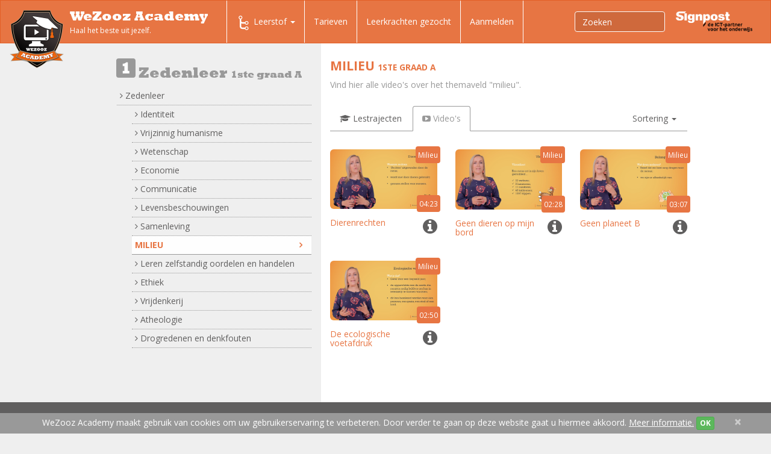

--- FILE ---
content_type: text/html;charset=UTF-8
request_url: https://www.wezoozacademy.be/leerstof/1ste-graad-zedenleer-milieu/
body_size: 34128
content:
<!DOCTYPE html>
<html lang="nl" itemscope itemtype="http://schema.org/WebPage">
	<head>
		<meta charset="utf-8"/>
		<meta http-equiv="language" content="nl"/>
		<meta http-equiv="X-UA-Compatible" content="IE=edge"/>
		<meta http-equiv="Content-Type" content="text/html; charset=utf-8"/>

		<meta name="language" content="nl"/>
		<meta name="viewport" content="width=device-width, initial-scale=1"/>
		<meta name="msvalidate.01" content="8D87F6599E6BA62CBD22E68610E0E7BE"/>

		<link rel="apple-touch-icon" sizes="57x57" href="/apple-touch-icon-57x57.png"/>
		<link rel="apple-touch-icon" sizes="60x60" href="/apple-touch-icon-60x60.png"/>
		<link rel="apple-touch-icon" sizes="72x72" href="/apple-touch-icon-72x72.png"/>
		<link rel="apple-touch-icon" sizes="76x76" href="/apple-touch-icon-76x76.png"/>
		<link rel="apple-touch-icon" sizes="114x114" href="/apple-touch-icon-114x114.png"/>
		<link rel="apple-touch-icon" sizes="120x120" href="/apple-touch-icon-120x120.png"/>
		<link rel="apple-touch-icon" sizes="144x144" href="/apple-touch-icon-144x144.png"/>
		<link rel="apple-touch-icon" sizes="152x152" href="/apple-touch-icon-152x152.png"/>
		<link rel="apple-touch-icon" sizes="180x180" href="/apple-touch-icon-180x180.png"/>
		<link rel="icon" type="image/png" href="/favicon-32x32.png" sizes="32x32"/>
		<link rel="icon" type="image/png" href="/favicon-194x194.png" sizes="194x194"/>
		<link rel="icon" type="image/png" href="/favicon-96x96.png" sizes="96x96"/>
		<link rel="icon" type="image/png" href="/android-chrome-192x192.png" sizes="192x192"/>
		<link rel="icon" type="image/png" href="/favicon-16x16.png" sizes="16x16"/>
		<link rel="manifest" href="/manifest.json"/>
		<link rel="mask-icon" href="/safari-pinned-tab.svg" color="#5bbad5"/>
		<meta name="msapplication-TileColor" content="#da532c"/>
		<meta name="msapplication-TileImage" content="/mstile-144x144.png"/>
		<meta name="theme-color" content="#ffffff"/>
		
				
		<title>Zedenleer - Milieu 1ste graad A secundair onderwijs | Wezooz Academy</title>
		
			<script type="text/javascript">
		(function(i,s,o,g,r,a,m){i['GoogleAnalyticsObject']=r;i[r]=i[r]||function(){
		(i[r].q=i[r].q||[]).push(arguments)},i[r].l=1*new Date();a=s.createElement(o),
		m=s.getElementsByTagName(o)[0];a.async=1;a.src=g;m.parentNode.insertBefore(a,m)
		})(window,document,'script','//www.google-analytics.com/analytics.js','ga');
		
		ga('create', 'UA-34510571-1', 'auto');
		ga('send', 'pageview');
		ga('require', 'ecommerce');
	</script>		
		
		<!--
		<link rel="stylesheet" href="https://maxcdn.bootstrapcdn.com/bootstrap/3.3.4/css/bootstrap.min.css"/>
		-->
		<link rel="stylesheet" href="/css/bootstrap-cosmo.css" />
		
		<!-- Bootstrap core CSS -->
    	<link href="/vendor/bootstrap-wezooz/css/bootstrap.min.css" rel="stylesheet">
    	
    	<!-- HTML5 shim and Respond.js for IE8 support of HTML5 elements and media queries -->
    	<!--[if lt IE 9]>
      	<script src="https://oss.maxcdn.com/html5shiv/3.7.2/html5shiv.min.js"></script>
      	<script src="https://oss.maxcdn.com/respond/1.4.2/respond.min.js"></script>
    	<![endif]-->
    	
	    <!-- OPEN SANS GOOGLE FONT -->
	    <link href='https://fonts.googleapis.com/css?family=Open+Sans:400italic,700italic,800italic,400,700,800' rel='stylesheet' type='text/css'>
	     <!-- FONT AWESOME -->
	    <link href="/vendor/fontawesome/css/font-awesome.min.css" rel="stylesheet">
    
    	<link href="/vendor/yamm/yamm.css" rel="stylesheet">
		<!-- <link rel="stylesheet" href="//maxcdn.bootstrapcdn.com/font-awesome/4.3.0/css/font-awesome.min.css"/>
		<link rel="stylesheet" href="http://geedmo.github.io/yamm3/yamm/yamm.css" />-->

        <link rel="stylesheet" href="/vendor/jQuery-File-Upload-9.10.4/css/jquery.fileupload.css"/>
        
        <link href="/vendor/magnific/magnific-popup.css" rel="stylesheet"/>
        
        <link href="/vendor/bootstrap-select-1.7.3/dist/css/bootstrap-select.min.css" rel="stylesheet"/>
		
		<!-- WEZOOZ CSS -->
       	<link href="/css/wezooz.css" rel="stylesheet"/>
       	<link href="/css/tmp.css" rel="stylesheet"/>
		
			
			 		
		
		
		
		                
            <meta name="author" content="Wezooz Academy"/>
        

	<meta name="description" content="Zedenleer leren was nog nooit zo leuk! Ontdek alles over ons online aanbod rond Milieu voor de 1ste graad A secundair onderwijs. WeZooz presenteert je dé nieuwe manier van studeren die sneller, makkelijker en vooral ook veel toffer is!">
	<meta name="keywords" content="1ste graad A,secundair onderwijs,Zedenleer,Milieu">
	
    <meta property="og.title" content="Zedenleer - Milieu 1ste graad A secundair onderwijs" />
    <meta property="og.description" content="Zedenleer leren was nog nooit zo leuk! Ontdek alles over ons online aanbod rond Milieu voor de 1ste graad A secundair onderwijs. WeZooz presenteert je dé nieuwe manier van studeren die sneller, makkelijker en vooral ook veel toffer is!" />
    <meta property="og.image" content="http://www.wezoozacademy.be/img/logo.png" />
    <meta property="og.type" content="website" />
    <meta property="og.url" content="http://www.wezoozacademy.be/leerstof/1ste-graad-zedenleer-milieu/" />

		<link rel="canonical" href="http://www.wezoozacademy.be/leerstof/1ste-graad-zedenleer-milieu/videos/" />


		<!-- Hotjar Tracking Code for http://www.wezoozacademy.be/ -->
<script>
    (function(h,o,t,j,a,r){
        h.hj=h.hj||function(){(h.hj.q=h.hj.q||[]).push(arguments)};
        h._hjSettings={hjid:221784,hjsv:5};
        a=o.getElementsByTagName('head')[0];
        r=o.createElement('script');r.async=1;
        r.src=t+h._hjSettings.hjid+j+h._hjSettings.hjsv;
        a.appendChild(r);
    })(window,document,'//static.hotjar.com/c/hotjar-','.js?sv=');
</script>	</head>
	<body id="column-page" class="category">		
		
		
		
						
		
		    <header>

	<nav class="navbar navbar-default yamm" role="navigation">
	    <div class="container-fluid">
            <div class="navbar-header">
	<button type="button" class="navbar-toggle collapsed" data-toggle="collapse" data-target="#navbar-collapse-1">
        <span class="sr-only">Toggle navigation</span>
        <span class="icon-bar"></span>
        <span class="icon-bar"></span>
        <span class="icon-bar"></span>
  	</button>
          	<a class="navbar-brand" href="/">
        	<img class="logo" src="/img/logo.png" alt="Wezooz Academy"/>
            <span class="site-name">WeZooz Academy</span>
            <span class="site-slogan">Haal het beste uit jezelf.</span>
        </a>
    </div>

            <div class="collapse navbar-collapse" id="navbar-collapse-1">
                <ul id="main-nav" class="nav navbar-nav">

                                        
                                                                
                                                                        
<!-- VISIBLE ON MEDIUM AND LARGE SCREENS ( LAPTOP / DESKTOP )-->
<li id="desk-nav" class="dropdown yamm-fw hidden-sm hidden-xs ">
	<a href="#" class="dropdown-toggle" data-toggle="dropdown" role="button" aria-expanded="false">
        <span class="nav-icon icon-traject"></span>Leerstof <span class="caret"></span>
    </a>
	
	<ul class="dropdown-menu" role="menu">
        <li>
        	<div class="yamm-content">
            	<div class="container">
            		
                    <div class="row" style="margin-bottom: 20px;">
						<div class="col-xs-12">
                            <ul class="nav nav-tabs nav-tabs-desk">
                                                                
                                                                                                                                                
                                                                            <li class="active">
                                            <a class="tab-1ste-graad" data-toggle="tab" href="#tab-2">1ste graad A</a>
                                        </li>
                                                                                                                                                                                    
                                                                            <li class="">
                                            <a class="tab-1ste-graad-b" data-toggle="tab" href="#tab-333">1ste graad B</a>
                                        </li>
                                                                                                                                                                                    
                                                                            <li class="">
                                            <a class="tab-2de-graad" data-toggle="tab" href="#tab-68">2de graad</a>
                                        </li>
                                                                                                                                                                                    
                                                                            <li class="">
                                            <a class="tab-3de-graad" data-toggle="tab" href="#tab-126">3de graad</a>
                                        </li>
                                                                                                                                                                                    
                                                                            <li class="">
                                            <a class="tab-tips-tricks" data-toggle="tab" href="#tab-167">Tips &amp; Tricks</a>
                                        </li>
                                                                                                                                                                                    
                                                                            <li class="">
                                            <a class="tab-leerkrachten" data-toggle="tab" href="#tab-308">Leerkrachten</a>
                                        </li>
                                                                                                                                                                                        
                                                                                    
                                                                                                                                
                                                                                                                                
                                                                                                                                
                                                                                                                                
                                                                                    
                                                                                                                                                                
                                                                                                </ul>
                            <div class="tab-content" style="margin-top: 20px;">
                                                                    <div role="tabpanel" class="tab-pane active in" id="tab-2">
                                       
                                       
                                		<div class="">
                                        	<!-- tabs -->	                                            
                                                <ul class="yamm-list nav nav-pills nav-stacked col-md-3">
                                                                                                                                                                                                                          
                                                                                                                <li class="active ">
                                                            <a href="#category-slug-1ste-graad-aardrijkskunde" data-toggle="pill">
                                                              <span class="subnav-icon category-slug-1ste-graad-aardrijkskunde"></span> Aardrijkskunde
                                                              <i class="fa fa-angle-right"></i>
                                                            </a>
                                                          </li>
                                                      	                                                  <li class="divider"></li>
                                                                                                                                                                                                                          
                                                                                                                <li class=" ">
                                                            <a href="#category-slug-1ste-graad-economie" data-toggle="pill">
                                                              <span class="subnav-icon category-slug-1ste-graad-economie"></span> Economie
                                                              <i class="fa fa-angle-right"></i>
                                                            </a>
                                                          </li>
                                                      	                                                  <li class="divider"></li>
                                                                                                                                                                                                                          
                                                                                                                <li class=" ">
                                                            <a href="#category-slug-1ste-graad-engels" data-toggle="pill">
                                                              <span class="subnav-icon category-slug-1ste-graad-engels"></span> Engels
                                                              <i class="fa fa-angle-right"></i>
                                                            </a>
                                                          </li>
                                                      	                                                  <li class="divider"></li>
                                                                                                                                                                                                                          
                                                                                                                <li class=" ">
                                                            <a href="#category-slug-1ste-graad-frans" data-toggle="pill">
                                                              <span class="subnav-icon category-slug-1ste-graad-frans"></span> Frans
                                                              <i class="fa fa-angle-right"></i>
                                                            </a>
                                                          </li>
                                                      	                                                  <li class="divider"></li>
                                                                                                                                                                                                                          
                                                                                                                <li class=" ">
                                                            <a href="#category-slug-1ste-graad-geschiedenis" data-toggle="pill">
                                                              <span class="subnav-icon category-slug-1ste-graad-geschiedenis"></span> Geschiedenis
                                                              <i class="fa fa-angle-right"></i>
                                                            </a>
                                                          </li>
                                                      	                                                  <li class="divider"></li>
                                                                                                                                                                                                                          
                                                                                                                <li class=" ">
                                                            <a href="#category-slug-1ste-graad-godsdienst" data-toggle="pill">
                                                              <span class="subnav-icon category-slug-1ste-graad-godsdienst"></span> Godsdienst
                                                              <i class="fa fa-angle-right"></i>
                                                            </a>
                                                          </li>
                                                      	                                                  <li class="divider"></li>
                                                                                                                                                                                                                          
                                                                                                                <li class=" ">
                                                            <a href="#category-slug-1ste-graad-ict-vaardigheden" data-toggle="pill">
                                                              <span class="subnav-icon category-slug-1ste-graad-ict-vaardigheden"></span> ICT vaardigheden
                                                              <i class="fa fa-angle-right"></i>
                                                            </a>
                                                          </li>
                                                      	                                                  <li class="divider"></li>
                                                                                                                                                                                                                          
                                                                                                                <li class=" ">
                                                            <a href="#category-slug-1ste-graad-klassieke-taal-en-cultuur" data-toggle="pill">
                                                              <span class="subnav-icon category-slug-1ste-graad-klassieke-taal-en-cultuur"></span> Klassieke taal en cultuur
                                                              <i class="fa fa-angle-right"></i>
                                                            </a>
                                                          </li>
                                                      	                                                  <li class="divider"></li>
                                                                                                                                                                                                                          
                                                                                                                <li class=" ">
                                                            <a href="#category-slug-1ste-graad-mens-samenleving" data-toggle="pill">
                                                              <span class="subnav-icon category-slug-1ste-graad-mens-samenleving"></span> Mens &amp; samenleving
                                                              <i class="fa fa-angle-right"></i>
                                                            </a>
                                                          </li>
                                                      	                                                  <li class="divider"></li>
                                                                                                                                                                                                                          
                                                                                                                <li class=" ">
                                                            <a href="#category-slug-1ste-graad-natuurwetenschappen" data-toggle="pill">
                                                              <span class="subnav-icon category-slug-1ste-graad-natuurwetenschappen"></span> Natuurwetenschappen
                                                              <i class="fa fa-angle-right"></i>
                                                            </a>
                                                          </li>
                                                      	                                                  <li class="divider"></li>
                                                                                                                                                                                                                          
                                                                                                                <li class=" ">
                                                            <a href="#category-slug-1ste-graad-nederlands" data-toggle="pill">
                                                              <span class="subnav-icon category-slug-1ste-graad-nederlands"></span> Nederlands
                                                              <i class="fa fa-angle-right"></i>
                                                            </a>
                                                          </li>
                                                      	                                                  <li class="divider"></li>
                                                                                                                                                                                                                          
                                                                                                                <li class=" ">
                                                            <a href="#category-slug-1ste-graad-techniek" data-toggle="pill">
                                                              <span class="subnav-icon category-slug-1ste-graad-techniek"></span> Techniek
                                                              <i class="fa fa-angle-right"></i>
                                                            </a>
                                                          </li>
                                                      	                                                  <li class="divider"></li>
                                                                                                                                                                                                                          
                                                                                                                <li class=" ">
                                                            <a href="#category-slug-1ste-graad-wiskunde" data-toggle="pill">
                                                              <span class="subnav-icon category-slug-1ste-graad-wiskunde"></span> Wiskunde
                                                              <i class="fa fa-angle-right"></i>
                                                            </a>
                                                          </li>
                                                      	                                                  <li class="divider"></li>
                                                                                                                                                                                                                          
                                                                                                                <li class=" ">
                                                            <a href="#category-slug-1ste-graad-zedenleer" data-toggle="pill">
                                                              <span class="subnav-icon category-slug-1ste-graad-zedenleer"></span> Zedenleer
                                                              <i class="fa fa-angle-right"></i>
                                                            </a>
                                                          </li>
                                                      	                                                  <li class="divider"></li>
                                                   
                                                </ul>	                                           
                                            <!-- tabs -->
                                            <!-- tab content -->
                                            <div class="tab-content col-md-9">                                                
                                                                                                                                                                                                                              
                                                                                                                    <div class="tab-pane fade active in" id="category-slug-1ste-graad-aardrijkskunde">
                                                                 <h4 class="yamm-subnav-title"><a href="/leerstof/1ste-graad-aardrijkskunde/">Aardrijkskunde</a></h4>
                                                                 <!-- <hr class="yamm-ruler" />-->
                                                                
                                                                
                                                                                                                                    <ul class="yamm-main-list">
                                                                                                                                                                                                                                                                                                                
                                                                                                                                                            <li class="yamm-main-item">
                                                                                    <a class="yamm-main-link" href="/leerstof/1ste-graad-aardrijkskunde-verschillende-landschappen/" title="Verschillende landschappen herkennen">Verschillende landschappen herkennen</a>
                                                                                    <ul class="yamm-subnav-list">
                                                                                                                                                                          </ul>
                                                                                </li>
                                                                                                                                                                                                                                                                                                                                                                                            
                                                                                                                                                            <li class="yamm-main-item">
                                                                                    <a class="yamm-main-link" href="/leerstof/1ste-graad-aardrijkskunde-atlasgebruik/" title="Atlasgebruik">Atlasgebruik</a>
                                                                                    <ul class="yamm-subnav-list">
                                                                                                                                                                          </ul>
                                                                                </li>
                                                                                                                                                                                                                                                                                                                                                                                            
                                                                                                                                                            <li class="yamm-main-item">
                                                                                    <a class="yamm-main-link" href="/leerstof/1ste-graad-aardrijkskunde-schaalberekening/" title="Schaalberekening">Schaalberekening</a>
                                                                                    <ul class="yamm-subnav-list">
                                                                                                                                                                          </ul>
                                                                                </li>
                                                                                                                                                                                                                                                                                                                                                                                            
                                                                                                                                                            <li class="yamm-main-item">
                                                                                    <a class="yamm-main-link" href="/leerstof/1ste-graad-aardrijkskunde-relief/" title="Reliëf">Reliëf</a>
                                                                                    <ul class="yamm-subnav-list">
                                                                                                                                                                          </ul>
                                                                                </li>
                                                                                                                                                                                                                                                                                                                                                                                            
                                                                                                                                                            <li class="yamm-main-item">
                                                                                    <a class="yamm-main-link" href="/leerstof/1ste-graad-aardrijkskunde-gesteenten/" title="Gesteenten">Gesteenten</a>
                                                                                    <ul class="yamm-subnav-list">
                                                                                                                                                                          </ul>
                                                                                </li>
                                                                                                                                                                                                                                                                                                                                                                                            
                                                                                                                                                            <li class="yamm-main-item">
                                                                                    <a class="yamm-main-link" href="/leerstof/1ste-graad-aardrijkskunde-klimaat-en-vegetatie/" title="Klimaat en vegetatie">Klimaat en vegetatie</a>
                                                                                    <ul class="yamm-subnav-list">
                                                                                                                                                                          </ul>
                                                                                </li>
                                                                                                                                                                                                                                                                                                                                                                                            
                                                                                                                                                            <li class="yamm-main-item">
                                                                                    <a class="yamm-main-link" href="/leerstof/1ste-graad-aardrijkskunde-bebouwing-en-bevolking/" title="Bebouwing en bevolking">Bebouwing en bevolking</a>
                                                                                    <ul class="yamm-subnav-list">
                                                                                                                                                                          </ul>
                                                                                </li>
                                                                                                                                                                                                                                                                                                                                                                                            
                                                                                                                                                            <li class="yamm-main-item">
                                                                                    <a class="yamm-main-link" href="/leerstof/1ste-graad-aardrijkskunde-toerisme/" title="Toerisme">Toerisme</a>
                                                                                    <ul class="yamm-subnav-list">
                                                                                                                                                                          </ul>
                                                                                </li>
                                                                                                                                                                                                                                                                                                                                                                                            
                                                                                                                                                            <li class="yamm-main-item">
                                                                                    <a class="yamm-main-link" href="/leerstof/1ste-graad-aardrijkskunde-landbouw/" title="Landbouw">Landbouw</a>
                                                                                    <ul class="yamm-subnav-list">
                                                                                                                                                                          </ul>
                                                                                </li>
                                                                                                                                                                                                                        </ul>
                                                                                                                            </div>
                                                                                                                                                                                                                                                                                      
                                                                                                                    <div class="tab-pane fade " id="category-slug-1ste-graad-economie">
                                                                 <h4 class="yamm-subnav-title"><a href="/leerstof/1ste-graad-economie/">Economie</a></h4>
                                                                 <!-- <hr class="yamm-ruler" />-->
                                                                                                                                   <div class="ccategory-nav-intro readmore"><p>Ontdek samen met WAC expert Nel hoe onze Economie juist werkt! Wat zijn een vraag- en een aanbodcurve, wat is het verschil tussen netto- en bruto-inkomen? Leerrijk &eacute;n boeiend, dat zijn onze lesvideo's Economie op WeZooz Academy.</p></div>
                                                                
                                                                                                                                    <ul class="yamm-main-list">
                                                                                                                                                                                                                                                                                                                
                                                                                                                                                            <li class="yamm-main-item">
                                                                                    <a class="yamm-main-link" href="/leerstof/1ste-graad-economie-behoeften-goederen-en-diensten/" title="Behoeften, goederen en diensten">Behoeften, goederen en diensten</a>
                                                                                    <ul class="yamm-subnav-list">
                                                                                                                                                                          </ul>
                                                                                </li>
                                                                                                                                                                                                                                                                                                                                                                                            
                                                                                                                                                            <li class="yamm-main-item">
                                                                                    <a class="yamm-main-link" href="/leerstof/1ste-graad-economie-inkomen/" title="Inkomen">Inkomen</a>
                                                                                    <ul class="yamm-subnav-list">
                                                                                                                                                                          </ul>
                                                                                </li>
                                                                                                                                                                                                                                                                                                                                                                                            
                                                                                                                                                            <li class="yamm-main-item">
                                                                                    <a class="yamm-main-link" href="/leerstof/1ste-graad-economie-krediet/" title="Krediet">Krediet</a>
                                                                                    <ul class="yamm-subnav-list">
                                                                                                                                                                          </ul>
                                                                                </li>
                                                                                                                                                                                                                                                                                                                                                                                            
                                                                                                                                                            <li class="yamm-main-item">
                                                                                    <a class="yamm-main-link" href="/leerstof/1ste-graad-economie-overheid/" title="Overheid">Overheid</a>
                                                                                    <ul class="yamm-subnav-list">
                                                                                                                                                                          </ul>
                                                                                </li>
                                                                                                                                                                                                                                                                                                                                                                                            
                                                                                                                                                            <li class="yamm-main-item">
                                                                                    <a class="yamm-main-link" href="/leerstof/1ste-graad-economie-vraag-en-aanbod/" title="Vraag en aanbod">Vraag en aanbod</a>
                                                                                    <ul class="yamm-subnav-list">
                                                                                                                                                                          </ul>
                                                                                </li>
                                                                                                                                                                                                                        </ul>
                                                                                                                            </div>
                                                                                                                                                                                                                                                                                      
                                                                                                                    <div class="tab-pane fade " id="category-slug-1ste-graad-engels">
                                                                 <h4 class="yamm-subnav-title"><a href="/leerstof/1ste-graad-engels/">Engels</a></h4>
                                                                 <!-- <hr class="yamm-ruler" />-->
                                                                                                                                   <div class="ccategory-nav-intro readmore"><p class="p1">Leer gemakkelijk Engels met onze WAC video's! Kom alles te weten over numbers, pronouns and questions. En leer je werkwoorden vormen volgens the Present Simple. Learning English is so much more fun with WeZooz Academy!</p></div>
                                                                
                                                                                                                                    <ul class="yamm-main-list">
                                                                                                                                                                                                                                                                                                                
                                                                                                                                                            <li class="yamm-main-item">
                                                                                    <a class="yamm-main-link" href="/leerstof/1ste-graad-engels-grammar/" title="Grammar">Grammar</a>
                                                                                    <ul class="yamm-subnav-list">
                                                                                                                                                                                                                                                                                                                                                                  
                                                                                                                                                                                    <li class="yamm-subnav-item"><a href="/leerstof/1ste-graad-engels-grammar-tenses/" title="Tenses">Tenses</a></li>
                                                                                                                                                                                                                                                                                                                                                                                                                                                          
                                                                                                                                                                                    <li class="yamm-subnav-item"><a href="/leerstof/1ste-graad-engels-grammar-adverbs/" title="Adverbs">Adverbs</a></li>
                                                                                                                                                                                                                                                                                                                                                                                                                                                          
                                                                                                                                                                                    <li class="yamm-subnav-item"><a href="/leerstof/1ste-graad-engels-grammar-articles/" title="Articles">Articles</a></li>
                                                                                                                                                                                                                                                                                                                                                                                                                                                          
                                                                                                                                                                                    <li class="yamm-subnav-item"><a href="/leerstof/1ste-graad-engels-grammar-pronouns/" title="Pronouns">Pronouns</a></li>
                                                                                                                                                                                                                                                                                                                                                                                                                                                          
                                                                                                                                                                                    <li class="yamm-subnav-item"><a href="/leerstof/1ste-graad-engels-grammar-adjectives/" title="Adjectives">Adjectives</a></li>
                                                                                                                                                                                                                                                                                                                                                                                                                                                          
                                                                                                                                                                                    <li class="yamm-subnav-item"><a href="/leerstof/1ste-graad-engels-grammar-others/" title="Others">Others</a></li>
                                                                                                                                                                                                                                                                  </ul>
                                                                                </li>
                                                                                                                                                                                                                        </ul>
                                                                                                                            </div>
                                                                                                                                                                                                                                                                                      
                                                                                                                    <div class="tab-pane fade " id="category-slug-1ste-graad-frans">
                                                                 <h4 class="yamm-subnav-title"><a href="/leerstof/1ste-graad-frans/">Frans</a></h4>
                                                                 <!-- <hr class="yamm-ruler" />-->
                                                                                                                                   <div class="ccategory-nav-intro readmore"><p>Maak kennis met Catherine, Dries en Erik, d&eacute; experts Frans van WeZooz Academy. Leer samen met hen meer over het l'adverbe, l'adjectif, het pronom personnel EN en Y &eacute;n de vele werkwoordstijden die het Frans rijk is. Met WeZooz Academy wordt het Frans si simple comme bonjour!</p></div>
                                                                
                                                                                                                                    <ul class="yamm-main-list">
                                                                                                                                                                                                                                                                                                                
                                                                                                                                                            <li class="yamm-main-item">
                                                                                    <a class="yamm-main-link" href="/leerstof/1ste-graad-frans-grammaire/" title="Grammaire">Grammaire</a>
                                                                                    <ul class="yamm-subnav-list">
                                                                                                                                                                                                                                                                                                                                                                  
                                                                                                                                                                                    <li class="yamm-subnav-item"><a href="/leerstof/1ste-graad-frans-grammaire-adjectifs/" title="Les adjectifs">Les adjectifs</a></li>
                                                                                                                                                                                                                                                                                                                                                                                                                                                          
                                                                                                                                                                                    <li class="yamm-subnav-item"><a href="/leerstof/1ste-graad-frans-grammaire-adverbes/" title="Les adverbes">Les adverbes</a></li>
                                                                                                                                                                                                                                                                                                                                                                                                                                                          
                                                                                                                                                                                    <li class="yamm-subnav-item"><a href="/leerstof/1ste-graad-frans-grammaire-articles/" title="Les articles">Les articles</a></li>
                                                                                                                                                                                                                                                                                                                                                                                                                                                          
                                                                                                                                                                                    <li class="yamm-subnav-item"><a href="/leerstof/1ste-graad-frans-grammaire-les-phrases/" title="Les Phrases">Les Phrases</a></li>
                                                                                                                                                                                                                                                                                                                                                                                                                                                          
                                                                                                                                                                                    <li class="yamm-subnav-item"><a href="/leerstof/1ste-graad-frans-grammaire-prepositions/" title="Les prépositions">Les prépositions</a></li>
                                                                                                                                                                                                                                                                                                                                                                                                                                                          
                                                                                                                                                                                    <li class="yamm-subnav-item"><a href="/leerstof/1ste-graad-frans-grammaire-pronoms/" title="Les pronoms">Les pronoms</a></li>
                                                                                                                                                                                                                                                                                                                                                                                                                                                          
                                                                                                                                                                                    <li class="yamm-subnav-item"><a href="/leerstof/1ste-graad-frans-grammaire-substantifs/" title="Les substantifs">Les substantifs</a></li>
                                                                                                                                                                                                                                                                                                                                                                                                                                                          
                                                                                                                                                                                    <li class="yamm-subnav-item"><a href="/leerstof/1ste-graad-frans-grammaire-verbes/" title="Les verbes">Les verbes</a></li>
                                                                                                                                                                                                                                                                                                                                                                                                                                                          
                                                                                                                                                                                    <li class="yamm-subnav-item"><a href="/leerstof/1ste-graad-frans-grammaire-autres/" title="Autres">Autres</a></li>
                                                                                                                                                                                                                                                                  </ul>
                                                                                </li>
                                                                                                                                                                                                                        </ul>
                                                                                                                            </div>
                                                                                                                                                                                                                                                                                      
                                                                                                                    <div class="tab-pane fade " id="category-slug-1ste-graad-geschiedenis">
                                                                 <h4 class="yamm-subnav-title"><a href="/leerstof/1ste-graad-geschiedenis/">Geschiedenis</a></h4>
                                                                 <!-- <hr class="yamm-ruler" />-->
                                                                
                                                                
                                                                                                                                    <ul class="yamm-main-list">
                                                                                                                                                                                                                                                                                                                
                                                                                                                                                            <li class="yamm-main-item">
                                                                                    <a class="yamm-main-link" href="/leerstof/1ste-graad-geschiedenis-algemeen/" title="Algemeen">Algemeen</a>
                                                                                    <ul class="yamm-subnav-list">
                                                                                                                                                                          </ul>
                                                                                </li>
                                                                                                                                                                                                                                                                                                                                                                                            
                                                                                                                                                            <li class="yamm-main-item">
                                                                                    <a class="yamm-main-link" href="/leerstof/1ste-graad-geschiedenis-prehistorie/" title="Prehistorie">Prehistorie</a>
                                                                                    <ul class="yamm-subnav-list">
                                                                                                                                                                          </ul>
                                                                                </li>
                                                                                                                                                                                                                                                                                                                                                                                            
                                                                                                                                                            <li class="yamm-main-item">
                                                                                    <a class="yamm-main-link" href="/leerstof/1ste-graad-geschiedenis-oudheid/" title="Oude Nabij Oosten">Oude Nabij Oosten</a>
                                                                                    <ul class="yamm-subnav-list">
                                                                                                                                                                          </ul>
                                                                                </li>
                                                                                                                                                                                                                                                                                                                                                                                            
                                                                                                                                                            <li class="yamm-main-item">
                                                                                    <a class="yamm-main-link" href="/leerstof/1ste-graad-geschiedenis-klassieke-oudheid/" title="Klassieke oudheid">Klassieke oudheid</a>
                                                                                    <ul class="yamm-subnav-list">
                                                                                                                                                                                                                                                                                                                                                                  
                                                                                                                                                                                    <li class="yamm-subnav-item"><a href="/leerstof/1ste-graad-geschiedenis-klassieke-oudheid-grieken/" title="Grieken">Grieken</a></li>
                                                                                                                                                                                                                                                                                                                                                                                                                                                          
                                                                                                                                                                                    <li class="yamm-subnav-item"><a href="/leerstof/1ste-graad-geschiedenis-klassieke-oudheid-romeinen/" title="Romeinen">Romeinen</a></li>
                                                                                                                                                                                                                                                                  </ul>
                                                                                </li>
                                                                                                                                                                                                                        </ul>
                                                                                                                            </div>
                                                                                                                                                                                                                                                                                      
                                                                                                                    <div class="tab-pane fade " id="category-slug-1ste-graad-godsdienst">
                                                                 <h4 class="yamm-subnav-title"><a href="/leerstof/1ste-graad-godsdienst/">Godsdienst</a></h4>
                                                                 <!-- <hr class="yamm-ruler" />-->
                                                                                                                                   <div class="ccategory-nav-intro readmore"><p>Heel wat onderwerpen werden intussen verfilmd, we zijn bezig met ze online te zetten.</p></div>
                                                                
                                                                                                                                    <ul class="yamm-main-list">
                                                                                                                                                                                                                                                                                                                
                                                                                                                                                            <li class="yamm-main-item">
                                                                                    <a class="yamm-main-link" href="/leerstof/1ste-graad-godsdienst-het-kerkelijk-jaar/" title="Het kerkelijk jaar">Het kerkelijk jaar</a>
                                                                                    <ul class="yamm-subnav-list">
                                                                                                                                                                          </ul>
                                                                                </li>
                                                                                                                                                                                                                                                                                                                                                                                            
                                                                                                                                                            <li class="yamm-main-item">
                                                                                    <a class="yamm-main-link" href="/leerstof/1ste-graad-godsdienst-bijbelverhalen/" title="Bijbelverhalen">Bijbelverhalen</a>
                                                                                    <ul class="yamm-subnav-list">
                                                                                                                                                                          </ul>
                                                                                </li>
                                                                                                                                                                                                                                                                                                                                                                                            
                                                                                                                                                            <li class="yamm-main-item">
                                                                                    <a class="yamm-main-link" href="/leerstof/1ste-graad-godsdienst-de-katholieke-kerk/" title="De Katholieke Kerk">De Katholieke Kerk</a>
                                                                                    <ul class="yamm-subnav-list">
                                                                                                                                                                          </ul>
                                                                                </li>
                                                                                                                                                                                                                                                                                                                                                                                            
                                                                                                                                                            <li class="yamm-main-item">
                                                                                    <a class="yamm-main-link" href="/leerstof/1ste-graad-godsdienst-rituelen/" title="Rituelen">Rituelen</a>
                                                                                    <ul class="yamm-subnav-list">
                                                                                                                                                                          </ul>
                                                                                </li>
                                                                                                                                                                                                                                                                                                                                                                                            
                                                                                                                                                            <li class="yamm-main-item">
                                                                                    <a class="yamm-main-link" href="/leerstof/1ste-graad-godsdienst-wereldgodsdiensten/" title="Wereldgodsdiensten">Wereldgodsdiensten</a>
                                                                                    <ul class="yamm-subnav-list">
                                                                                                                                                                          </ul>
                                                                                </li>
                                                                                                                                                                                                                        </ul>
                                                                                                                            </div>
                                                                                                                                                                                                                                                                                      
                                                                                                                    <div class="tab-pane fade " id="category-slug-1ste-graad-ict-vaardigheden">
                                                                 <h4 class="yamm-subnav-title"><a href="/leerstof/1ste-graad-ict-vaardigheden/">ICT vaardigheden</a></h4>
                                                                 <!-- <hr class="yamm-ruler" />-->
                                                                
                                                                
                                                                                                                                   <a class="btn btn-default" href="/leerstof/1ste-graad-ict-vaardigheden/">
                                                                        Alle lestrajecten van ICT vaardigheden
                                                                    </a>
                                                                                                                            </div>
                                                                                                                                                                                                                                                                                      
                                                                                                                    <div class="tab-pane fade " id="category-slug-1ste-graad-klassieke-taal-en-cultuur">
                                                                 <h4 class="yamm-subnav-title"><a href="/leerstof/1ste-graad-klassieke-taal-en-cultuur/">Klassieke taal en cultuur</a></h4>
                                                                 <!-- <hr class="yamm-ruler" />-->
                                                                                                                                   <div class="ccategory-nav-intro readmore"><p>We verfilmden intussen meer dan 60 onderwerpen voor Latijn, kom binnenkort nog eens terugkijken, we zetten zo snel mogelijk alles online!</p></div>
                                                                
                                                                                                                                    <ul class="yamm-main-list">
                                                                                                                                                                                                                                                                                                                
                                                                                                                                                            <li class="yamm-main-item">
                                                                                    <a class="yamm-main-link" href="/leerstof/1ste-graad-klassieke-taal-en-cultuur-latijn/" title="Latijn">Latijn</a>
                                                                                    <ul class="yamm-subnav-list">
                                                                                                                                                                                                                                                                                                                                                                  
                                                                                                                                                                                    <li class="yamm-subnav-item"><a href="/leerstof/1ste-graad-klassieke-taal-en-cultuur-latijn-grammatica/" title="Grammatica">Grammatica</a></li>
                                                                                                                                                                                                                                                                  </ul>
                                                                                </li>
                                                                                                                                                                                                                        </ul>
                                                                                                                            </div>
                                                                                                                                                                                                                                                                                      
                                                                                                                    <div class="tab-pane fade " id="category-slug-1ste-graad-mens-samenleving">
                                                                 <h4 class="yamm-subnav-title"><a href="/leerstof/1ste-graad-mens-samenleving/">Mens &amp; samenleving</a></h4>
                                                                 <!-- <hr class="yamm-ruler" />-->
                                                                
                                                                
                                                                                                                                    <ul class="yamm-main-list">
                                                                                                                                                                                                                                                                                                                
                                                                                                                                                            <li class="yamm-main-item">
                                                                                    <a class="yamm-main-link" href="/leerstof/1ste-graad-mens-samenleving-gezond-leven/" title="Hygiënisch &amp; gezond leven">Hygiënisch &amp; gezond leven</a>
                                                                                    <ul class="yamm-subnav-list">
                                                                                                                                                                          </ul>
                                                                                </li>
                                                                                                                                                                                                                                                                                                                                                                                            
                                                                                                                                                            <li class="yamm-main-item">
                                                                                    <a class="yamm-main-link" href="/leerstof/1ste-graad-mens-samenleving-ehbo/" title=" EHBO"> EHBO</a>
                                                                                    <ul class="yamm-subnav-list">
                                                                                                                                                                          </ul>
                                                                                </li>
                                                                                                                                                                                                                                                                                                                                                                                            
                                                                                                                                                            <li class="yamm-main-item">
                                                                                    <a class="yamm-main-link" href="/leerstof/1ste-graad-mens-samenleving-ergonomie/" title="Ergonomie">Ergonomie</a>
                                                                                    <ul class="yamm-subnav-list">
                                                                                                                                                                          </ul>
                                                                                </li>
                                                                                                                                                                                                                                                                                                                                                                                            
                                                                                                                                                            <li class="yamm-main-item">
                                                                                    <a class="yamm-main-link" href="/leerstof/1ste-graad-mens-samenleving-verslavingen/" title="Verslavingen">Verslavingen</a>
                                                                                    <ul class="yamm-subnav-list">
                                                                                                                                                                          </ul>
                                                                                </li>
                                                                                                                                                                                                                                                                                                                                                                                            
                                                                                                                                                            <li class="yamm-main-item">
                                                                                    <a class="yamm-main-link" href="/leerstof/1ste-graad-mens-samenleving-pubertijd/" title="Pubertijd">Pubertijd</a>
                                                                                    <ul class="yamm-subnav-list">
                                                                                                                                                                          </ul>
                                                                                </li>
                                                                                                                                                                                                                                                                                                                                                                                            
                                                                                                                                                            <li class="yamm-main-item">
                                                                                    <a class="yamm-main-link" href="/leerstof/1ste-graad-mens-samenleving-gender-seksuele-identiteit/" title="Gender &amp; seksuele identiteit">Gender &amp; seksuele identiteit</a>
                                                                                    <ul class="yamm-subnav-list">
                                                                                                                                                                                                                                                                                                                                                                      
                                                                                                                                                                                            
                                                                                                                                                                                            
                                                                                                                                                                                                                                                                                                                                                                                
                                                                                                                                                                                                                                                                  </ul>
                                                                                </li>
                                                                                                                                                                                                                                                                                                                                                                                            
                                                                                                                                                            <li class="yamm-main-item">
                                                                                    <a class="yamm-main-link" href="/leerstof/1ste-graad-mens-samenleving-relaties-seksualiteit/" title="Relaties &amp; seksualiteit">Relaties &amp; seksualiteit</a>
                                                                                    <ul class="yamm-subnav-list">
                                                                                                                                                                          </ul>
                                                                                </li>
                                                                                                                                                                                                                        </ul>
                                                                                                                            </div>
                                                                                                                                                                                                                                                                                      
                                                                                                                    <div class="tab-pane fade " id="category-slug-1ste-graad-natuurwetenschappen">
                                                                 <h4 class="yamm-subnav-title"><a href="/leerstof/1ste-graad-natuurwetenschappen/">Natuurwetenschappen</a></h4>
                                                                 <!-- <hr class="yamm-ruler" />-->
                                                                
                                                                
                                                                                                                                    <ul class="yamm-main-list">
                                                                                                                                                                                                                                                                                                                
                                                                                                                                                            <li class="yamm-main-item">
                                                                                    <a class="yamm-main-link" href="/leerstof/1ste-graad-natuurwetenschappen-biologie/" title="Biologie">Biologie</a>
                                                                                    <ul class="yamm-subnav-list">
                                                                                                                                                                                                                                                                                                                                                                  
                                                                                                                                                                                    <li class="yamm-subnav-item"><a href="/leerstof/1ste-graad-natuurwetenschappen-biologie-biotoopstudies/" title="Biotoopstudies">Biotoopstudies</a></li>
                                                                                                                                                                                                                                                                                                                                                                                                                                                          
                                                                                                                                                                                    <li class="yamm-subnav-item"><a href="/leerstof/1ste-graad-natuurwetenschappen-biologie-dissecties/" title="Dissecties">Dissecties</a></li>
                                                                                                                                                                                                                                                                                                                                                                                                                                                          
                                                                                                                                                                                    <li class="yamm-subnav-item"><a href="/leerstof/1ste-graad-natuurwetenschappen-biologie-menselijk-lichaam/" title="Menselijk lichaam">Menselijk lichaam</a></li>
                                                                                                                                                                                                                                                                                                                                                                                                                                                          
                                                                                                                                                                                    <li class="yamm-subnav-item"><a href="/leerstof/1ste-graad-natuurwetenschappen-biologie-planten-en-bloemen/" title="Planten en bloemen">Planten en bloemen</a></li>
                                                                                                                                                                                                                                                                                                                                                                                                                                                          
                                                                                                                                                                                    <li class="yamm-subnav-item"><a href="/leerstof/1ste-graad-natuurwetenschappen-biologie-overige/" title="Overige">Overige</a></li>
                                                                                                                                                                                                                                                                  </ul>
                                                                                </li>
                                                                                                                                                                                                                                                                                                                                                                                            
                                                                                                                                                            <li class="yamm-main-item">
                                                                                    <a class="yamm-main-link" href="/leerstof/1ste-graad-natuurwetenschappen-fysica/" title="Fysica">Fysica</a>
                                                                                    <ul class="yamm-subnav-list">
                                                                                                                                                                                                                                                                                                                                                                  
                                                                                                                                                                                    <li class="yamm-subnav-item"><a href="/leerstof/1ste-graad-natuurwetenschappen-fysica-straling/" title="Straling ">Straling </a></li>
                                                                                                                                                                                                                                                                  </ul>
                                                                                </li>
                                                                                                                                                                                                                                                                                                                                                                                            
                                                                                                                                                            <li class="yamm-main-item">
                                                                                    <a class="yamm-main-link" href="/leerstof/1ste-graad-natuurwetenschappen-chemie/" title="Chemie">Chemie</a>
                                                                                    <ul class="yamm-subnav-list">
                                                                                                                                                                          </ul>
                                                                                </li>
                                                                                                                                                                                                                        </ul>
                                                                                                                            </div>
                                                                                                                                                                                                                                                                                      
                                                                                                                    <div class="tab-pane fade " id="category-slug-1ste-graad-nederlands">
                                                                 <h4 class="yamm-subnav-title"><a href="/leerstof/1ste-graad-nederlands/">Nederlands</a></h4>
                                                                 <!-- <hr class="yamm-ruler" />-->
                                                                
                                                                
                                                                                                                                    <ul class="yamm-main-list">
                                                                                                                                                                                                                                                                                                                
                                                                                                                                                            <li class="yamm-main-item">
                                                                                    <a class="yamm-main-link" href="/leerstof/1ste-graad-nederlands-grammatica/" title="Grammatica">Grammatica</a>
                                                                                    <ul class="yamm-subnav-list">
                                                                                                                                                                                                                                                                                                                                                                  
                                                                                                                                                                                    <li class="yamm-subnav-item"><a href="/leerstof/1ste-graad-nederlands-grammatica-spelling/" title="Spelling">Spelling</a></li>
                                                                                                                                                                                                                                                                                                                                                                                                                                                          
                                                                                                                                                                                    <li class="yamm-subnav-item"><a href="/leerstof/1ste-graad-nederlands-grammatica-taalbeschouwing/" title="Taalbeschouwing">Taalbeschouwing</a></li>
                                                                                                                                                                                                                                                                                                                                                                                                                                                          
                                                                                                                                                                                    <li class="yamm-subnav-item"><a href="/leerstof/1ste-graad-nederlands-grammatica-woordleer/" title="Woordleer">Woordleer</a></li>
                                                                                                                                                                                                                                                                                                                                                                                                                                                          
                                                                                                                                                                                    <li class="yamm-subnav-item"><a href="/leerstof/1ste-graad-nederlands-grammatica-zinsleer/" title="Zinsleer">Zinsleer</a></li>
                                                                                                                                                                                                                                                                  </ul>
                                                                                </li>
                                                                                                                                                                                                                        </ul>
                                                                                                                            </div>
                                                                                                                                                                                                                                                                                      
                                                                                                                    <div class="tab-pane fade " id="category-slug-1ste-graad-techniek">
                                                                 <h4 class="yamm-subnav-title"><a href="/leerstof/1ste-graad-techniek/">Techniek</a></h4>
                                                                 <!-- <hr class="yamm-ruler" />-->
                                                                
                                                                
                                                                                                                                    <ul class="yamm-main-list">
                                                                                                                                                                                                                                                                                                                
                                                                                                                                                            <li class="yamm-main-item">
                                                                                    <a class="yamm-main-link" href="/leerstof/1ste-graad-techniek-constructie/" title="Constructie">Constructie</a>
                                                                                    <ul class="yamm-subnav-list">
                                                                                                                                                                          </ul>
                                                                                </li>
                                                                                                                                                                                                                                                                                                                                                                                            
                                                                                                                                                            <li class="yamm-main-item">
                                                                                    <a class="yamm-main-link" href="/leerstof/1ste-graad-techniek-elektriciteit/" title="Energie">Energie</a>
                                                                                    <ul class="yamm-subnav-list">
                                                                                                                                                                          </ul>
                                                                                </li>
                                                                                                                                                                                                                                                                                                                                                                                            
                                                                                                                                                            <li class="yamm-main-item">
                                                                                    <a class="yamm-main-link" href="/leerstof/1ste-graad-techniek-gereedschapsleer/" title="Gereedschapsleer">Gereedschapsleer</a>
                                                                                    <ul class="yamm-subnav-list">
                                                                                                                                                                          </ul>
                                                                                </li>
                                                                                                                                                                                                                        </ul>
                                                                                                                            </div>
                                                                                                                                                                                                                                                                                      
                                                                                                                    <div class="tab-pane fade " id="category-slug-1ste-graad-wiskunde">
                                                                 <h4 class="yamm-subnav-title"><a href="/leerstof/1ste-graad-wiskunde/">Wiskunde</a></h4>
                                                                 <!-- <hr class="yamm-ruler" />-->
                                                                                                                                   <div class="ccategory-nav-intro readmore"><p>Hey wiskundefan van de&nbsp;eerste graad!</p>
<p>Welkom bij ons wiskunde-aanbod voor de eerste twee jaren van het middelbaar onderwijs (eerste graad).<br />Je bent waarschijnlijk helemaal klaar voor een stevige dosis online&nbsp;leren?<br />Super! Bart, Arno en Liesbeth, onze leerkrachten voor de&nbsp;eerste graad, staan eveneens te popelen om jou allerlei &ldquo;wiskundigheden&rdquo; bij te&nbsp;leren.</p>
<p>Online&nbsp;leren&nbsp;= Learning On-Line = LOL</p></div>
                                                                
                                                                                                                                    <ul class="yamm-main-list">
                                                                                                                                                                                                                                                                                                                
                                                                                                                                                            <li class="yamm-main-item">
                                                                                    <a class="yamm-main-link" href="/leerstof/1ste-graad-wiskunde-getallenleer/" title="Getallenleer">Getallenleer</a>
                                                                                    <ul class="yamm-subnav-list">
                                                                                                                                                                                                                                                                                                                                                                  
                                                                                                                                                                                    <li class="yamm-subnav-item"><a href="/leerstof/1ste-graad-wiskunde-getallenleer-verzameling-n-z-q/" title="Verzameling N, Z en Q">Verzameling N, Z en Q</a></li>
                                                                                                                                                                                                                                                                                                                                                                                                                                                          
                                                                                                                                                                                    <li class="yamm-subnav-item"><a href="/leerstof/1ste-graad-wiskunde-getallenleer-terminologie-en-bewerkingen/" title="Terminologie en bewerkingen">Terminologie en bewerkingen</a></li>
                                                                                                                                                                                                                                                                                                                                                                                                                                                          
                                                                                                                                                                                    <li class="yamm-subnav-item"><a href="/leerstof/1ste-graad-wiskunde-getallenleer-reken-en-tekenregels/" title="Reken- en tekenregels">Reken- en tekenregels</a></li>
                                                                                                                                                                                                                                                                                                                                                                                                                                                          
                                                                                                                                                                                    <li class="yamm-subnav-item"><a href="/leerstof/1ste-graad-wiskunde-getallenleer-volgorde-van-bewerkingen/" title="Volgorde van bewerkingen">Volgorde van bewerkingen</a></li>
                                                                                                                                                                                                                                                                                                                                                                                                                                                          
                                                                                                                                                                                    <li class="yamm-subnav-item"><a href="/leerstof/1ste-graad-wiskunde-getallenleer-eigenschappen-van-de-bewerkingen/" title="Eigenschappen van de bewerkingen">Eigenschappen van de bewerkingen</a></li>
                                                                                                                                                                                                                                                                                                                                                                                                                                                          
                                                                                                                                                                                    <li class="yamm-subnav-item"><a href="/leerstof/1ste-graad-wiskunde-getallenleer-veeltermen/" title="Veeltermen">Veeltermen</a></li>
                                                                                                                                                                                                                                                                                                                                                                                                                                                          
                                                                                                                                                                                    <li class="yamm-subnav-item"><a href="/leerstof/1ste-graad-wiskunde-getallenleer-ontbinden-in-factoren/" title="Ontbinden in factoren">Ontbinden in factoren</a></li>
                                                                                                                                                                                                                                                                                                                                                                                                                                                          
                                                                                                                                                                                    <li class="yamm-subnav-item"><a href="/leerstof/1ste-graad-wiskunde-getallenleer-machten-en-vierkantswortels/" title="Machten en vierkantswortels">Machten en vierkantswortels</a></li>
                                                                                                                                                                                                                                                                                                                                                                                                                                                          
                                                                                                                                                                                    <li class="yamm-subnav-item"><a href="/leerstof/1ste-graad-wiskunde-getallenleer-vergelijkingen-en-vraagstukken/" title="Vergelijkingen en vraagstukken">Vergelijkingen en vraagstukken</a></li>
                                                                                                                                                                                                                                                                                                                                                                                                                                                          
                                                                                                                                                                                    <li class="yamm-subnav-item"><a href="/leerstof/1ste-graad-wiskunde-getallenleer-evenredigheid/" title="Evenredigheid">Evenredigheid</a></li>
                                                                                                                                                                                                                                                                                                                                                                                                                                                          
                                                                                                                                                                                    <li class="yamm-subnav-item"><a href="/leerstof/1ste-graad-wiskunde-getallenleer-statistiek/" title="Statistiek">Statistiek</a></li>
                                                                                                                                                                                                                                                                                                                                                                                                                                                          
                                                                                                                                                                                    <li class="yamm-subnav-item"><a href="/leerstof/1ste-graad-wiskunde-getallenleer-overige/" title="Overige">Overige</a></li>
                                                                                                                                                                                                                                                                  </ul>
                                                                                </li>
                                                                                                                                                                                                                                                                                                                                                                                            
                                                                                                                                                            <li class="yamm-main-item">
                                                                                    <a class="yamm-main-link" href="/leerstof/1ste-graad-wiskunde-meetkunde/" title="Meetkunde en metend rekenen">Meetkunde en metend rekenen</a>
                                                                                    <ul class="yamm-subnav-list">
                                                                                                                                                                                                                                                                                                                                                                  
                                                                                                                                                                                    <li class="yamm-subnav-item"><a href="/leerstof/1ste-graad-wiskunde-meetkunde-vlakke-meetkunde/" title="Vlakke Meetkunde">Vlakke Meetkunde</a></li>
                                                                                                                                                                                                                                                                                                                                                                                                                                                          
                                                                                                                                                                                    <li class="yamm-subnav-item"><a href="/leerstof/1ste-graad-wiskunde-meetkunde-ruimtemeetkunde/" title="Ruimtemeetkunde">Ruimtemeetkunde</a></li>
                                                                                                                                                                                                                                                                                                                                                                                                                                                          
                                                                                                                                                                                    <li class="yamm-subnav-item"><a href="/leerstof/1ste-graad-wiskunde-meetkunde-hoeken/" title="Hoeken">Hoeken</a></li>
                                                                                                                                                                                                                                                                                                                                                                                                                                                          
                                                                                                                                                                                    <li class="yamm-subnav-item"><a href="/leerstof/1ste-graad-wiskunde-meetkunde-symmetrie/" title="Symmetrie">Symmetrie</a></li>
                                                                                                                                                                                                                                                                                                                                                                                                                                                          
                                                                                                                                                                                    <li class="yamm-subnav-item"><a href="/leerstof/1ste-graad-wiskunde-meetkunde-driehoeken/" title="Driehoeken">Driehoeken</a></li>
                                                                                                                                                                                                                                                                                                                                                                                                                                                          
                                                                                                                                                                                    <li class="yamm-subnav-item"><a href="/leerstof/1ste-graad-wiskunde-meetkunde-vierhoeken/" title="Vierhoeken">Vierhoeken</a></li>
                                                                                                                                                                                                                                                                                                                                                                                                                                                          
                                                                                                                                                                                    <li class="yamm-subnav-item"><a href="/leerstof/1ste-graad-wiskunde-meetkunde-omtrek-en-oppervlakte/" title="Omtrek en oppervlakte">Omtrek en oppervlakte</a></li>
                                                                                                                                                                                                                                                                                                                                                                                                                                                          
                                                                                                                                                                                    <li class="yamm-subnav-item"><a href="/leerstof/1ste-graad-wiskunde-meetkunde-transformaties/" title="Transformaties">Transformaties</a></li>
                                                                                                                                                                                                                                                                                                                                                                                                                                                          
                                                                                                                                                                                    <li class="yamm-subnav-item"><a href="/leerstof/1ste-graad-wiskunde-meetkunde-congruentie-en-gelijkvormigheid/" title="Congruentie en gelijkvormigheid">Congruentie en gelijkvormigheid</a></li>
                                                                                                                                                                                                                                                                                                                                                                                                                                                          
                                                                                                                                                                                    <li class="yamm-subnav-item"><a href="/leerstof/1ste-graad-wiskunde-meetkunde-bewijzen/" title="Bewijzen">Bewijzen</a></li>
                                                                                                                                                                                                                                                                  </ul>
                                                                                </li>
                                                                                                                                                                                                                        </ul>
                                                                                                                            </div>
                                                                                                                                                                                                                                                                                      
                                                                                                                    <div class="tab-pane fade " id="category-slug-1ste-graad-zedenleer">
                                                                 <h4 class="yamm-subnav-title"><a href="/leerstof/1ste-graad-zedenleer/">Zedenleer</a></h4>
                                                                 <!-- <hr class="yamm-ruler" />-->
                                                                
                                                                
                                                                                                                                    <ul class="yamm-main-list">
                                                                                                                                                                                                                                                                                                                
                                                                                                                                                            <li class="yamm-main-item">
                                                                                    <a class="yamm-main-link" href="/leerstof/1ste-graad-zedenleer-identiteit/" title="Identiteit">Identiteit</a>
                                                                                    <ul class="yamm-subnav-list">
                                                                                                                                                                          </ul>
                                                                                </li>
                                                                                                                                                                                                                                                                                                                                                                                            
                                                                                                                                                            <li class="yamm-main-item">
                                                                                    <a class="yamm-main-link" href="/leerstof/1ste-graad-zedenleer-vrijzinnig-humanisme/" title="Vrijzinnig humanisme">Vrijzinnig humanisme</a>
                                                                                    <ul class="yamm-subnav-list">
                                                                                                                                                                          </ul>
                                                                                </li>
                                                                                                                                                                                                                                                                                                                                                                                            
                                                                                                                                                            <li class="yamm-main-item">
                                                                                    <a class="yamm-main-link" href="/leerstof/1ste-graad-zedenleer-wetenschap/" title="Wetenschap">Wetenschap</a>
                                                                                    <ul class="yamm-subnav-list">
                                                                                                                                                                          </ul>
                                                                                </li>
                                                                                                                                                                                                                                                                                                                                                                                            
                                                                                                                                                            <li class="yamm-main-item">
                                                                                    <a class="yamm-main-link" href="/leerstof/1ste-graad-zedenleer-economie/" title="Economie">Economie</a>
                                                                                    <ul class="yamm-subnav-list">
                                                                                                                                                                          </ul>
                                                                                </li>
                                                                                                                                                                                                                                                                                                                                                                                            
                                                                                                                                                            <li class="yamm-main-item">
                                                                                    <a class="yamm-main-link" href="/leerstof/1ste-graad-zedenleer-communicatie/" title="Communicatie">Communicatie</a>
                                                                                    <ul class="yamm-subnav-list">
                                                                                                                                                                          </ul>
                                                                                </li>
                                                                                                                                                                                                                                                                                                                                                                                            
                                                                                                                                                            <li class="yamm-main-item">
                                                                                    <a class="yamm-main-link" href="/leerstof/1ste-graad-zedenleer-levensbeschouwingen/" title="Levensbeschouwingen">Levensbeschouwingen</a>
                                                                                    <ul class="yamm-subnav-list">
                                                                                                                                                                          </ul>
                                                                                </li>
                                                                                                                                                                                                                                                                                                                                                                                            
                                                                                                                                                            <li class="yamm-main-item">
                                                                                    <a class="yamm-main-link" href="/leerstof/1ste-graad-zedenleer-samenleving/" title="Samenleving">Samenleving</a>
                                                                                    <ul class="yamm-subnav-list">
                                                                                                                                                                          </ul>
                                                                                </li>
                                                                                                                                                                                                                                                                                                                                                                                            
                                                                                                                                                            <li class="yamm-main-item">
                                                                                    <a class="yamm-main-link" href="/leerstof/1ste-graad-zedenleer-milieu/" title="Milieu">Milieu</a>
                                                                                    <ul class="yamm-subnav-list">
                                                                                                                                                                          </ul>
                                                                                </li>
                                                                                                                                                                                                                                                                                                                                                                                            
                                                                                                                                                            <li class="yamm-main-item">
                                                                                    <a class="yamm-main-link" href="/leerstof/1ste-graad-zedenleer-extra-leren-denken/" title="Leren  zelfstandig oordelen en handelen">Leren  zelfstandig oordelen en handelen</a>
                                                                                    <ul class="yamm-subnav-list">
                                                                                                                                                                          </ul>
                                                                                </li>
                                                                                                                                                                                                                                                                                                                                                                                            
                                                                                                                                                            <li class="yamm-main-item">
                                                                                    <a class="yamm-main-link" href="/leerstof/1ste-graad-zedenleer-ethiek/" title="Ethiek">Ethiek</a>
                                                                                    <ul class="yamm-subnav-list">
                                                                                                                                                                          </ul>
                                                                                </li>
                                                                                                                                                                                                                                                                                                                                                                                            
                                                                                                                                                            <li class="yamm-main-item">
                                                                                    <a class="yamm-main-link" href="/leerstof/1ste-graad-zedenleer-vrijdenkerij/" title="Vrijdenkerij">Vrijdenkerij</a>
                                                                                    <ul class="yamm-subnav-list">
                                                                                                                                                                          </ul>
                                                                                </li>
                                                                                                                                                                                                                                                                                                                                                                                            
                                                                                                                                                            <li class="yamm-main-item">
                                                                                    <a class="yamm-main-link" href="/leerstof/1ste-graad-zedenleer-atheologie/" title="Atheologie">Atheologie</a>
                                                                                    <ul class="yamm-subnav-list">
                                                                                                                                                                          </ul>
                                                                                </li>
                                                                                                                                                                                                                                                                                                                                                                                            
                                                                                                                                                            <li class="yamm-main-item">
                                                                                    <a class="yamm-main-link" href="/leerstof/1ste-graad-zedenleer-drogredenen-en-denkfouten/" title="Drogredenen en denkfouten">Drogredenen en denkfouten</a>
                                                                                    <ul class="yamm-subnav-list">
                                                                                                                                                                          </ul>
                                                                                </li>
                                                                                                                                                                                                                        </ul>
                                                                                                                            </div>
                                                                                                           	                                                
                                        	</div>
                                        </div>
                                       
                                    </div>
                                                                    <div role="tabpanel" class="tab-pane " id="tab-333">
                                       
                                       
                                		<div class="">
                                        	<!-- tabs -->	                                            
                                                <ul class="yamm-list nav nav-pills nav-stacked col-md-3">
                                                                                                                                                                                                                          
                                                                                                                <li class="active ">
                                                            <a href="#category-slug-1ste-graad-b-maatschappelijke-vorming" data-toggle="pill">
                                                              <span class="subnav-icon category-slug-1ste-graad-b-maatschappelijke-vorming"></span> Maatschappelijke vorming
                                                              <i class="fa fa-angle-right"></i>
                                                            </a>
                                                          </li>
                                                      	                                                  <li class="divider"></li>
                                                                                                                                                                                                                          
                                                                                                                <li class=" ">
                                                            <a href="#category-slug-1ste-graad-b-natuur-en-ruimte" data-toggle="pill">
                                                              <span class="subnav-icon category-slug-1ste-graad-b-natuur-en-ruimte"></span> Natuur en Ruimte
                                                              <i class="fa fa-angle-right"></i>
                                                            </a>
                                                          </li>
                                                      	                                                  <li class="divider"></li>
                                                                                                                                                                                                                          
                                                                                                                <li class=" ">
                                                            <a href="#category-slug-1ste-graad-b-techniek" data-toggle="pill">
                                                              <span class="subnav-icon category-slug-1ste-graad-b-techniek"></span> Techniek
                                                              <i class="fa fa-angle-right"></i>
                                                            </a>
                                                          </li>
                                                      	                                                  <li class="divider"></li>
                                                                                                                                                                                                                          
                                                                                                                <li class=" ">
                                                            <a href="#category-slug-1ste-graad-b-wiskunde" data-toggle="pill">
                                                              <span class="subnav-icon category-slug-1ste-graad-b-wiskunde"></span> Wiskunde
                                                              <i class="fa fa-angle-right"></i>
                                                            </a>
                                                          </li>
                                                      	                                                  <li class="divider"></li>
                                                   
                                                </ul>	                                           
                                            <!-- tabs -->
                                            <!-- tab content -->
                                            <div class="tab-content col-md-9">                                                
                                                                                                                                                                                                                              
                                                                                                                    <div class="tab-pane fade active in" id="category-slug-1ste-graad-b-maatschappelijke-vorming">
                                                                 <h4 class="yamm-subnav-title"><a href="/leerstof/1ste-graad-b-maatschappelijke-vorming/">Maatschappelijke vorming</a></h4>
                                                                 <!-- <hr class="yamm-ruler" />-->
                                                                                                                                   <div class="ccategory-nav-intro readmore"><p>Alle onderwerpen werden intussen verfilmd, we voegen ze in de komende weken allemaal toe dus kom zeker nog eens terugkijken!</p></div>
                                                                
                                                                                                                                   <a class="btn btn-default" href="/leerstof/1ste-graad-b-maatschappelijke-vorming/">
                                                                        Alle lestrajecten van Maatschappelijke vorming
                                                                    </a>
                                                                                                                            </div>
                                                                                                                                                                                                                                                                                      
                                                                                                                    <div class="tab-pane fade " id="category-slug-1ste-graad-b-natuur-en-ruimte">
                                                                 <h4 class="yamm-subnav-title"><a href="/leerstof/1ste-graad-b-natuur-en-ruimte/">Natuur en Ruimte</a></h4>
                                                                 <!-- <hr class="yamm-ruler" />-->
                                                                
                                                                
                                                                                                                                   <a class="btn btn-default" href="/leerstof/1ste-graad-b-natuur-en-ruimte/">
                                                                        Alle lestrajecten van Natuur en Ruimte
                                                                    </a>
                                                                                                                            </div>
                                                                                                                                                                                                                                                                                      
                                                                                                                    <div class="tab-pane fade " id="category-slug-1ste-graad-b-techniek">
                                                                 <h4 class="yamm-subnav-title"><a href="/leerstof/1ste-graad-b-techniek/">Techniek</a></h4>
                                                                 <!-- <hr class="yamm-ruler" />-->
                                                                
                                                                
                                                                                                                                    <ul class="yamm-main-list">
                                                                                                                                                                                                                                                                                                                
                                                                                                                                                            <li class="yamm-main-item">
                                                                                    <a class="yamm-main-link" href="/leerstof/1ste-graad-b-techniek-metselen/" title="Metselen">Metselen</a>
                                                                                    <ul class="yamm-subnav-list">
                                                                                                                                                                          </ul>
                                                                                </li>
                                                                                                                                                                                                                        </ul>
                                                                                                                            </div>
                                                                                                                                                                                                                                                                                      
                                                                                                                    <div class="tab-pane fade " id="category-slug-1ste-graad-b-wiskunde">
                                                                 <h4 class="yamm-subnav-title"><a href="/leerstof/1ste-graad-b-wiskunde/">Wiskunde</a></h4>
                                                                 <!-- <hr class="yamm-ruler" />-->
                                                                                                                                   <div class="ccategory-nav-intro readmore"><p>We werken hard aan de inhoud van de eerste graad B stroom. De lesvideo's worden in de volgende weken online gezet.</p></div>
                                                                
                                                                                                                                    <ul class="yamm-main-list">
                                                                                                                                                                                                                                                                                                                
                                                                                                                                                            <li class="yamm-main-item">
                                                                                    <a class="yamm-main-link" href="/leerstof/1ste-graad-b-wiskunde-getallenleer/" title="Getallenleer">Getallenleer</a>
                                                                                    <ul class="yamm-subnav-list">
                                                                                                                                                                          </ul>
                                                                                </li>
                                                                                                                                                                                                                                                                                                                                                                                            
                                                                                                                                                            <li class="yamm-main-item">
                                                                                    <a class="yamm-main-link" href="/leerstof/1ste-graad-b-wiskunde-meetkunde-en-metend-rekenen/" title="Meetkunde en metend rekenen">Meetkunde en metend rekenen</a>
                                                                                    <ul class="yamm-subnav-list">
                                                                                                                                                                          </ul>
                                                                                </li>
                                                                                                                                                                                                                        </ul>
                                                                                                                            </div>
                                                                                                           	                                                
                                        	</div>
                                        </div>
                                       
                                    </div>
                                                                    <div role="tabpanel" class="tab-pane " id="tab-68">
                                       
                                       
                                		<div class="">
                                        	<!-- tabs -->	                                            
                                                <ul class="yamm-list nav nav-pills nav-stacked col-md-3">
                                                                                                                                                                                                                          
                                                                                                                <li class="active ">
                                                            <a href="#category-slug-2de-graad-aardrijkskunde" data-toggle="pill">
                                                              <span class="subnav-icon category-slug-2de-graad-aardrijkskunde"></span> Aardrijkskunde
                                                              <i class="fa fa-angle-right"></i>
                                                            </a>
                                                          </li>
                                                      	                                                  <li class="divider"></li>
                                                                                                                                                                                                                          
                                                                                                                <li class=" ">
                                                            <a href="#category-slug-2de-graad-biologie" data-toggle="pill">
                                                              <span class="subnav-icon category-slug-2de-graad-biologie"></span> Biologie
                                                              <i class="fa fa-angle-right"></i>
                                                            </a>
                                                          </li>
                                                      	                                                  <li class="divider"></li>
                                                                                                                                                                                                                          
                                                                                                                <li class=" ">
                                                            <a href="#category-slug-2de-graad-chemie" data-toggle="pill">
                                                              <span class="subnav-icon category-slug-2de-graad-chemie"></span> Chemie
                                                              <i class="fa fa-angle-right"></i>
                                                            </a>
                                                          </li>
                                                      	                                                  <li class="divider"></li>
                                                                                                                                                                                                                          
                                                                                                                <li class=" ">
                                                            <a href="#category-slug-2de-graad-duits" data-toggle="pill">
                                                              <span class="subnav-icon category-slug-2de-graad-duits"></span> Duits
                                                              <i class="fa fa-angle-right"></i>
                                                            </a>
                                                          </li>
                                                      	                                                  <li class="divider"></li>
                                                                                                                                                                                                                          
                                                                                                                <li class=" ">
                                                            <a href="#category-slug-2de-graad-economie" data-toggle="pill">
                                                              <span class="subnav-icon category-slug-2de-graad-economie"></span> Economie
                                                              <i class="fa fa-angle-right"></i>
                                                            </a>
                                                          </li>
                                                      	                                                  <li class="divider"></li>
                                                                                                                                                                                                                          
                                                                                                                <li class=" ">
                                                            <a href="#category-slug-2de-graad-engels" data-toggle="pill">
                                                              <span class="subnav-icon category-slug-2de-graad-engels"></span> Engels
                                                              <i class="fa fa-angle-right"></i>
                                                            </a>
                                                          </li>
                                                      	                                                  <li class="divider"></li>
                                                                                                                                                                                                                          
                                                                                                                <li class=" ">
                                                            <a href="#category-slug-2de-graad-frans" data-toggle="pill">
                                                              <span class="subnav-icon category-slug-2de-graad-frans"></span> Frans
                                                              <i class="fa fa-angle-right"></i>
                                                            </a>
                                                          </li>
                                                      	                                                  <li class="divider"></li>
                                                                                                                                                                                                                          
                                                                                                                <li class=" ">
                                                            <a href="#category-slug-2de-graad-fysica" data-toggle="pill">
                                                              <span class="subnav-icon category-slug-2de-graad-fysica"></span> Fysica
                                                              <i class="fa fa-angle-right"></i>
                                                            </a>
                                                          </li>
                                                      	                                                  <li class="divider"></li>
                                                                                                                                                                                                                          
                                                                                                                <li class=" ">
                                                            <a href="#category-slug-2de-graad-geschiedenis" data-toggle="pill">
                                                              <span class="subnav-icon category-slug-2de-graad-geschiedenis"></span> Geschiedenis
                                                              <i class="fa fa-angle-right"></i>
                                                            </a>
                                                          </li>
                                                      	                                                  <li class="divider"></li>
                                                                                                                                                                                                                          
                                                                                                                <li class=" ">
                                                            <a href="#category-slug-2de-graad-houtsbewerking" data-toggle="pill">
                                                              <span class="subnav-icon category-slug-2de-graad-houtsbewerking"></span> Houtbewerking
                                                              <i class="fa fa-angle-right"></i>
                                                            </a>
                                                          </li>
                                                      	                                                  <li class="divider"></li>
                                                                                                                                                                                                                          
                                                                                                                <li class=" ">
                                                            <a href="#category-slug-2de-graad-natuurwetenschappen" data-toggle="pill">
                                                              <span class="subnav-icon category-slug-2de-graad-natuurwetenschappen"></span> Natuurwetenschappen
                                                              <i class="fa fa-angle-right"></i>
                                                            </a>
                                                          </li>
                                                      	                                                  <li class="divider"></li>
                                                                                                                                                                                                                          
                                                                                                                <li class=" ">
                                                            <a href="#category-slug-2de-graad-nederlands" data-toggle="pill">
                                                              <span class="subnav-icon category-slug-2de-graad-nederlands"></span> Nederlands
                                                              <i class="fa fa-angle-right"></i>
                                                            </a>
                                                          </li>
                                                      	                                                  <li class="divider"></li>
                                                                                                                                                                                                                          
                                                                                                                <li class=" ">
                                                            <a href="#category-slug-2de-graad-personenzorg" data-toggle="pill">
                                                              <span class="subnav-icon category-slug-2de-graad-personenzorg"></span> Personenzorg
                                                              <i class="fa fa-angle-right"></i>
                                                            </a>
                                                          </li>
                                                      	                                                  <li class="divider"></li>
                                                                                                                                                                                                                          
                                                                                                                <li class=" ">
                                                            <a href="#category-slug-techniek" data-toggle="pill">
                                                              <span class="subnav-icon category-slug-techniek"></span> Techniek
                                                              <i class="fa fa-angle-right"></i>
                                                            </a>
                                                          </li>
                                                      	                                                  <li class="divider"></li>
                                                                                                                                                                                                                          
                                                                                                                <li class=" ">
                                                            <a href="#category-slug-2de-graad-wiskunde" data-toggle="pill">
                                                              <span class="subnav-icon category-slug-2de-graad-wiskunde"></span> Wiskunde
                                                              <i class="fa fa-angle-right"></i>
                                                            </a>
                                                          </li>
                                                      	                                                  <li class="divider"></li>
                                                   
                                                </ul>	                                           
                                            <!-- tabs -->
                                            <!-- tab content -->
                                            <div class="tab-content col-md-9">                                                
                                                                                                                                                                                                                              
                                                                                                                    <div class="tab-pane fade active in" id="category-slug-2de-graad-aardrijkskunde">
                                                                 <h4 class="yamm-subnav-title"><a href="/leerstof/2de-graad-aardrijkskunde/">Aardrijkskunde</a></h4>
                                                                 <!-- <hr class="yamm-ruler" />-->
                                                                
                                                                
                                                                                                                                    <ul class="yamm-main-list">
                                                                                                                                                                                                                                                                                                                
                                                                                                                                                            <li class="yamm-main-item">
                                                                                    <a class="yamm-main-link" href="/leerstof/2de-graad-aardrijkskunde-landbouw/" title="Landbouw">Landbouw</a>
                                                                                    <ul class="yamm-subnav-list">
                                                                                                                                                                          </ul>
                                                                                </li>
                                                                                                                                                                                                                                                                                                                                                                                            
                                                                                                                                                            <li class="yamm-main-item">
                                                                                    <a class="yamm-main-link" href="/leerstof/2de-graad-aardrijkskunde-ecologie/" title="Ecologie">Ecologie</a>
                                                                                    <ul class="yamm-subnav-list">
                                                                                                                                                                          </ul>
                                                                                </li>
                                                                                                                                                                                                                                                                                                                                                                                            
                                                                                                                                                            <li class="yamm-main-item">
                                                                                    <a class="yamm-main-link" href="/leerstof/2de-graad-aardrijkskunde-bevolking/" title="Bevolking">Bevolking</a>
                                                                                    <ul class="yamm-subnav-list">
                                                                                                                                                                          </ul>
                                                                                </li>
                                                                                                                                                                                                                                                                                                                                                                                            
                                                                                                                                                            <li class="yamm-main-item">
                                                                                    <a class="yamm-main-link" href="/leerstof/2de-graad-aardrijkskunde-industrie/" title="Industrie">Industrie</a>
                                                                                    <ul class="yamm-subnav-list">
                                                                                                                                                                          </ul>
                                                                                </li>
                                                                                                                                                                                                                                                                                                                                                                                            
                                                                                                                                                            <li class="yamm-main-item">
                                                                                    <a class="yamm-main-link" href="/leerstof/2de-graad-aardrijkskunde-klimaat/" title="Klimaat">Klimaat</a>
                                                                                    <ul class="yamm-subnav-list">
                                                                                                                                                                          </ul>
                                                                                </li>
                                                                                                                                                                                                                                                                                                                                                                                            
                                                                                                                                                            <li class="yamm-main-item">
                                                                                    <a class="yamm-main-link" href="/leerstof/2de-graad-aardrijkskunde-verstedelijking/" title="Verstedelijking">Verstedelijking</a>
                                                                                    <ul class="yamm-subnav-list">
                                                                                                                                                                          </ul>
                                                                                </li>
                                                                                                                                                                                                                                                                                                                                                                                            
                                                                                                                                                            <li class="yamm-main-item">
                                                                                    <a class="yamm-main-link" href="/leerstof/2de-graad-aardrijkskunde-de-kaart/" title="De wereldkaart">De wereldkaart</a>
                                                                                    <ul class="yamm-subnav-list">
                                                                                                                                                                          </ul>
                                                                                </li>
                                                                                                                                                                                                                        </ul>
                                                                                                                            </div>
                                                                                                                                                                                                                                                                                      
                                                                                                                    <div class="tab-pane fade " id="category-slug-2de-graad-biologie">
                                                                 <h4 class="yamm-subnav-title"><a href="/leerstof/2de-graad-biologie/">Biologie</a></h4>
                                                                 <!-- <hr class="yamm-ruler" />-->
                                                                
                                                                
                                                                                                                                    <ul class="yamm-main-list">
                                                                                                                                                                                                                                                                                                                
                                                                                                                                                            <li class="yamm-main-item">
                                                                                    <a class="yamm-main-link" href="/leerstof/2de-graad-biologie-zenuwstelsel/" title="Zenuwstelsel">Zenuwstelsel</a>
                                                                                    <ul class="yamm-subnav-list">
                                                                                                                                                                          </ul>
                                                                                </li>
                                                                                                                                                                                                                                                                                                                                                                                            
                                                                                                                                                            <li class="yamm-main-item">
                                                                                    <a class="yamm-main-link" href="/leerstof/2de-graad-biologie-prikkelbaarheid/" title="Prikkelbaarheid">Prikkelbaarheid</a>
                                                                                    <ul class="yamm-subnav-list">
                                                                                                                                                                          </ul>
                                                                                </li>
                                                                                                                                                                                                                                                                                                                                                                                            
                                                                                                                                                            <li class="yamm-main-item">
                                                                                    <a class="yamm-main-link" href="/leerstof/2de-graad-biologie-mens-en-milieu-ecologie/" title="Mens en milieu: ecologie">Mens en milieu: ecologie</a>
                                                                                    <ul class="yamm-subnav-list">
                                                                                                                                                                          </ul>
                                                                                </li>
                                                                                                                                                                                                                                                                                                                                                                                            
                                                                                                                                                            <li class="yamm-main-item">
                                                                                    <a class="yamm-main-link" href="/leerstof/2de-graad-biologie-micro-organismen/" title="Micro-organismen">Micro-organismen</a>
                                                                                    <ul class="yamm-subnav-list">
                                                                                                                                                                          </ul>
                                                                                </li>
                                                                                                                                                                                                                                                                                                                                                                                            
                                                                                                                                                            <li class="yamm-main-item">
                                                                                    <a class="yamm-main-link" href="/leerstof/2de-graad-biologie-bouw-en-werking-zintuigen/" title="Bouw en werking zintuigen">Bouw en werking zintuigen</a>
                                                                                    <ul class="yamm-subnav-list">
                                                                                                                                                                          </ul>
                                                                                </li>
                                                                                                                                                                                                                                                                                                                                                                                            
                                                                                                                                                            <li class="yamm-main-item">
                                                                                    <a class="yamm-main-link" href="/leerstof/2de-graad-biologie-overige/" title="Overige">Overige</a>
                                                                                    <ul class="yamm-subnav-list">
                                                                                                                                                                          </ul>
                                                                                </li>
                                                                                                                                                                                                                        </ul>
                                                                                                                            </div>
                                                                                                                                                                                                                                                                                      
                                                                                                                    <div class="tab-pane fade " id="category-slug-2de-graad-chemie">
                                                                 <h4 class="yamm-subnav-title"><a href="/leerstof/2de-graad-chemie/">Chemie</a></h4>
                                                                 <!-- <hr class="yamm-ruler" />-->
                                                                                                                                   <div class="ccategory-nav-intro readmore"><p>Hey chemiefan van de&nbsp;tweede&nbsp;graad!</p>
<p>Welkom bij ons&nbsp;chemie-aanbod voor het derde en vierde jaar van het middelbaar onderwijs (tweede&nbsp;graad).<br />Je bent waarschijnlijk helemaal klaar voor een stevige dosis online&nbsp;leren?<br />Super! Jacotte en Nicholas, onze leerkrachten voor de&nbsp;tweede&nbsp;graad, staan eveneens te popelen om jouw "chemie-skills" bij te schaven.</p>
<p>Online&nbsp;leren&nbsp;= Learning On-Line = LOL</p></div>
                                                                
                                                                                                                                    <ul class="yamm-main-list">
                                                                                                                                                                                                                                                                                                                
                                                                                                                                                            <li class="yamm-main-item">
                                                                                    <a class="yamm-main-link" href="/leerstof/2de-graad-chemie-samengestelde-stoffen/" title="Samengestelde stoffen ">Samengestelde stoffen </a>
                                                                                    <ul class="yamm-subnav-list">
                                                                                                                                                                                                                                                                                                                                                                  
                                                                                                                                                                                    <li class="yamm-subnav-item"><a href="/leerstof/2de-graad-chemie-samengestelde-stoffen-organische-stofklassen/" title="Organische stofklassen">Organische stofklassen</a></li>
                                                                                                                                                                                                                                                                                                                                                                                                                                                          
                                                                                                                                                                                    <li class="yamm-subnav-item"><a href="/leerstof/2de-graad-chemie-anorganische-stofklassen/" title="Anorganische stofklassen">Anorganische stofklassen</a></li>
                                                                                                                                                                                                                                                                  </ul>
                                                                                </li>
                                                                                                                                                                                                                                                                                                                                                                                            
                                                                                                                                                            <li class="yamm-main-item">
                                                                                    <a class="yamm-main-link" href="/leerstof/2de-graad-chemie-atoommodel-bouw-en-het-pse/" title=" Atoommodel, -bouw en het PSE"> Atoommodel, -bouw en het PSE</a>
                                                                                    <ul class="yamm-subnav-list">
                                                                                                                                                                          </ul>
                                                                                </li>
                                                                                                                                                                                                                                                                                                                                                                                            
                                                                                                                                                            <li class="yamm-main-item">
                                                                                    <a class="yamm-main-link" href="/leerstof/2de-graad-chemie-stoichiometrie/" title="Stoichiometrie">Stoichiometrie</a>
                                                                                    <ul class="yamm-subnav-list">
                                                                                                                                                                          </ul>
                                                                                </li>
                                                                                                                                                                                                                        </ul>
                                                                                                                            </div>
                                                                                                                                                                                                                                                                                      
                                                                                                                    <div class="tab-pane fade " id="category-slug-2de-graad-duits">
                                                                 <h4 class="yamm-subnav-title"><a href="/leerstof/2de-graad-duits/">Duits</a></h4>
                                                                 <!-- <hr class="yamm-ruler" />-->
                                                                                                                                   <div class="ccategory-nav-intro readmore"><p>Vind je Duits een moeilijke taal? Dan kan dit beperkt aanbod lesvideo's je zeker en vast helpen. Onze leerkracht Duits vertelt je oa alles over de zo gevreesde Duitse naamvallen en haar voorzetsels van richting en plaats. Zet je schrap voor heel wat grammatica Duits!</p></div>
                                                                
                                                                                                                                    <ul class="yamm-main-list">
                                                                                                                                                                                                                                                                                                                
                                                                                                                                                            <li class="yamm-main-item">
                                                                                    <a class="yamm-main-link" href="/leerstof/2de-graad-duits-grammatica/" title="Grammatica">Grammatica</a>
                                                                                    <ul class="yamm-subnav-list">
                                                                                                                                                                          </ul>
                                                                                </li>
                                                                                                                                                                                                                        </ul>
                                                                                                                            </div>
                                                                                                                                                                                                                                                                                      
                                                                                                                    <div class="tab-pane fade " id="category-slug-2de-graad-economie">
                                                                 <h4 class="yamm-subnav-title"><a href="/leerstof/2de-graad-economie/">Economie</a></h4>
                                                                 <!-- <hr class="yamm-ruler" />-->
                                                                                                                                   <div class="ccategory-nav-intro readmore"><p class="p1">Alle video's Economie van de tweede graad vind je binnenkort hier terug! Ontdek samen met WAC expert Frederik hoe onze Economie juist werkt! Hoe zien verschuivingen op de markt er uit? En hoe werkt het marktmechanisme precies? Leerrijk &eacute;n boeiend, dat zijn onze lesvideo's Economie op WeZooz Academy.</p></div>
                                                                
                                                                                                                                    <ul class="yamm-main-list">
                                                                                                                                                                                                                                                                                                                
                                                                                                                                                            <li class="yamm-main-item">
                                                                                    <a class="yamm-main-link" href="/leerstof/2de-graad-economie-algemene-economie/" title="Algemene Economie">Algemene Economie</a>
                                                                                    <ul class="yamm-subnav-list">
                                                                                                                                                                          </ul>
                                                                                </li>
                                                                                                                                                                                                                                                                                                                                                                                            
                                                                                                                                                            <li class="yamm-main-item">
                                                                                    <a class="yamm-main-link" href="/leerstof/2de-graad-economie-bedrijfseconomie/" title="Bedrijfseconomie">Bedrijfseconomie</a>
                                                                                    <ul class="yamm-subnav-list">
                                                                                                                                                                          </ul>
                                                                                </li>
                                                                                                                                                                                                                        </ul>
                                                                                                                            </div>
                                                                                                                                                                                                                                                                                      
                                                                                                                    <div class="tab-pane fade " id="category-slug-2de-graad-engels">
                                                                 <h4 class="yamm-subnav-title"><a href="/leerstof/2de-graad-engels/">Engels</a></h4>
                                                                 <!-- <hr class="yamm-ruler" />-->
                                                                                                                                   <div class="ccategory-nav-intro readmore"><p class="p1">Ellen en Kourosch loodsen je door heel wat grammaticale lesjes Engels. Step inside &amp; enjoy the ride! Leer samen met hen de vervoeging van de werkwoordstijden, de vorming van een adverbe of bijwoord &eacute;n vergelijkingen in het Engels. Learning English = LOL!</p></div>
                                                                
                                                                                                                                    <ul class="yamm-main-list">
                                                                                                                                                                                                                                                                                                                
                                                                                                                                                            <li class="yamm-main-item">
                                                                                    <a class="yamm-main-link" href="/leerstof/2de-graad-engels-grammar/" title="Grammar">Grammar</a>
                                                                                    <ul class="yamm-subnav-list">
                                                                                                                                                                                                                                                                                                                                                                  
                                                                                                                                                                                    <li class="yamm-subnav-item"><a href="/leerstof/2de-graad-engels-grammar-adjectifs/" title="Adjectives">Adjectives</a></li>
                                                                                                                                                                                                                                                                                                                                                                                                                                                          
                                                                                                                                                                                    <li class="yamm-subnav-item"><a href="/leerstof/2de-graad-engels-grammar-adverbs/" title="Adverbs">Adverbs</a></li>
                                                                                                                                                                                                                                                                                                                                                                                                                                                          
                                                                                                                                                                                    <li class="yamm-subnav-item"><a href="/leerstof/2de-graad-engels-grammar-clauses/" title="Clauses">Clauses</a></li>
                                                                                                                                                                                                                                                                                                                                                                                                                                                          
                                                                                                                                                                                    <li class="yamm-subnav-item"><a href="/leerstof/2de-graad-engels-grammar-nouns/" title="Nouns">Nouns</a></li>
                                                                                                                                                                                                                                                                                                                                                                                                                                                          
                                                                                                                                                                                    <li class="yamm-subnav-item"><a href="/leerstof/2de-graad-engels-grammar-numbers/" title="Numbers">Numbers</a></li>
                                                                                                                                                                                                                                                                                                                                                                                                                                                          
                                                                                                                                                                                    <li class="yamm-subnav-item"><a href="/leerstof/2de-graad-engels-grammar-prepositions/" title="Prepositions">Prepositions</a></li>
                                                                                                                                                                                                                                                                                                                                                                                                                                                          
                                                                                                                                                                                    <li class="yamm-subnav-item"><a href="/leerstof/2de-graad-engels-grammar-pronouns/" title="Pronouns">Pronouns</a></li>
                                                                                                                                                                                                                                                                                                                                                                                                                                                          
                                                                                                                                                                                    <li class="yamm-subnav-item"><a href="/leerstof/2de-graad-engels-grammar-quantifiers/" title="Quantifiers">Quantifiers</a></li>
                                                                                                                                                                                                                                                                                                                                                                                                                                                          
                                                                                                                                                                                    <li class="yamm-subnav-item"><a href="/leerstof/2de-graad-engels-grammar-the-comparison/" title="The Comparison">The Comparison</a></li>
                                                                                                                                                                                                                                                                                                                                                                                                                                                          
                                                                                                                                                                                    <li class="yamm-subnav-item"><a href="/leerstof/2de-graad-engels-grammar-verbs/" title="Verbs">Verbs</a></li>
                                                                                                                                                                                                                                                                  </ul>
                                                                                </li>
                                                                                                                                                                                                                        </ul>
                                                                                                                            </div>
                                                                                                                                                                                                                                                                                      
                                                                                                                    <div class="tab-pane fade " id="category-slug-2de-graad-frans">
                                                                 <h4 class="yamm-subnav-title"><a href="/leerstof/2de-graad-frans/">Frans</a></h4>
                                                                 <!-- <hr class="yamm-ruler" />-->
                                                                                                                                   <div class="ccategory-nav-intro readmore"><p class="p1">Al vanaf het Lager Onderwijs krijg je Frans op school, maar toch blijft dit vak voor velen erg moeilijk. Pas de probl&egrave;me! Met de lesvideo's van WeZooz Academy geven onze experts Catherine en Erik je heel wat info &amp; tips mee waardoor je het Frans nog veel zal begrijpen. Le passif, comparatif et superlatif...je leert het allemaal!</p></div>
                                                                
                                                                                                                                    <ul class="yamm-main-list">
                                                                                                                                                                                                                                                                                                                
                                                                                                                                                            <li class="yamm-main-item">
                                                                                    <a class="yamm-main-link" href="/leerstof/2de-graad-frans-grammaire/" title="Grammaire">Grammaire</a>
                                                                                    <ul class="yamm-subnav-list">
                                                                                                                                                                                                                                                                                                                                                                  
                                                                                                                                                                                    <li class="yamm-subnav-item"><a href="/leerstof/2de-graad-frans-grammaire-articles/" title="Articles">Articles</a></li>
                                                                                                                                                                                                                                                                                                                                                                                                                                                          
                                                                                                                                                                                    <li class="yamm-subnav-item"><a href="/leerstof/2de-graad-frans-grammaire-les-phrases/" title="Les Phrases">Les Phrases</a></li>
                                                                                                                                                                                                                                                                                                                                                                                                                                                          
                                                                                                                                                                                    <li class="yamm-subnav-item"><a href="/leerstof/2de-graad-frans-grammaire-pronoms/" title="Pronoms">Pronoms</a></li>
                                                                                                                                                                                                                                                                                                                                                                                                                                                          
                                                                                                                                                                                    <li class="yamm-subnav-item"><a href="/leerstof/2de-graad-frans-grammaire-verbes/" title="Verbes">Verbes</a></li>
                                                                                                                                                                                                                                                                                                                                                                                                                                                          
                                                                                                                                                                                    <li class="yamm-subnav-item"><a href="/leerstof/2de-graad-frans-grammaire-autres/" title="Autres">Autres</a></li>
                                                                                                                                                                                                                                                                  </ul>
                                                                                </li>
                                                                                                                                                                                                                        </ul>
                                                                                                                            </div>
                                                                                                                                                                                                                                                                                      
                                                                                                                    <div class="tab-pane fade " id="category-slug-2de-graad-fysica">
                                                                 <h4 class="yamm-subnav-title"><a href="/leerstof/2de-graad-fysica/">Fysica</a></h4>
                                                                 <!-- <hr class="yamm-ruler" />-->
                                                                                                                                   <div class="ccategory-nav-intro readmore"><p class="p1">Dompel je onder in de wondere wereld van de Fysica en leer alles over kracht, snelheid, licht en materie. Wetenschappen zijn fun, als je dat maar weet! Beleef heel wat Fysica plezier met onze WeZooz Academy lesvideo's!</p></div>
                                                                
                                                                                                                                    <ul class="yamm-main-list">
                                                                                                                                                                                                                                                                                                                
                                                                                                                                                            <li class="yamm-main-item">
                                                                                    <a class="yamm-main-link" href="/leerstof/2de-graad-fysica-kracht/" title="Kracht">Kracht</a>
                                                                                    <ul class="yamm-subnav-list">
                                                                                                                                                                          </ul>
                                                                                </li>
                                                                                                                                                                                                                                                                                                                                                                                            
                                                                                                                                                            <li class="yamm-main-item">
                                                                                    <a class="yamm-main-link" href="/leerstof/2de-graad-fysica-snelheid/" title="Snelheid">Snelheid</a>
                                                                                    <ul class="yamm-subnav-list">
                                                                                                                                                                          </ul>
                                                                                </li>
                                                                                                                                                                                                                                                                                                                                                                                            
                                                                                                                                                            <li class="yamm-main-item">
                                                                                    <a class="yamm-main-link" href="/leerstof/2de-graad-fysica-licht/" title="Licht">Licht</a>
                                                                                    <ul class="yamm-subnav-list">
                                                                                                                                                                          </ul>
                                                                                </li>
                                                                                                                                                                                                                                                                                                                                                                                            
                                                                                                                                                            <li class="yamm-main-item">
                                                                                    <a class="yamm-main-link" href="/leerstof/2de-graad-fysica-materie/" title="Materie">Materie</a>
                                                                                    <ul class="yamm-subnav-list">
                                                                                                                                                                          </ul>
                                                                                </li>
                                                                                                                                                                                                                                                                                                                                                                                            
                                                                                                                                                            <li class="yamm-main-item">
                                                                                    <a class="yamm-main-link" href="/leerstof/2de-graad-fysica-arbeid-energie-en-vermogen/" title="Arbeid, energie en vermogen">Arbeid, energie en vermogen</a>
                                                                                    <ul class="yamm-subnav-list">
                                                                                                                                                                          </ul>
                                                                                </li>
                                                                                                                                                                                                                                                                                                                                                                                            
                                                                                                                                                            <li class="yamm-main-item">
                                                                                    <a class="yamm-main-link" href="/leerstof/2de-graad-fysica-druk-en-gaswetten/" title="Druk- en gaswetten">Druk- en gaswetten</a>
                                                                                    <ul class="yamm-subnav-list">
                                                                                                                                                                          </ul>
                                                                                </li>
                                                                                                                                                                                                                                                                                                                                                                                            
                                                                                                                                                            <li class="yamm-main-item">
                                                                                    <a class="yamm-main-link" href="/leerstof/2de-graad-fysica-warmte-energie/" title="Warmte-energie">Warmte-energie</a>
                                                                                    <ul class="yamm-subnav-list">
                                                                                                                                                                          </ul>
                                                                                </li>
                                                                                                                                                                                                                                                                                                                                                                                            
                                                                                                                                                            <li class="yamm-main-item">
                                                                                    <a class="yamm-main-link" href="/leerstof/2de-graad-fysica-faseovergangen/" title="Faseovergangen">Faseovergangen</a>
                                                                                    <ul class="yamm-subnav-list">
                                                                                                                                                                          </ul>
                                                                                </li>
                                                                                                                                                                                                                        </ul>
                                                                                                                            </div>
                                                                                                                                                                                                                                                                                      
                                                                                                                    <div class="tab-pane fade " id="category-slug-2de-graad-geschiedenis">
                                                                 <h4 class="yamm-subnav-title"><a href="/leerstof/2de-graad-geschiedenis/">Geschiedenis</a></h4>
                                                                 <!-- <hr class="yamm-ruler" />-->
                                                                                                                                   <div class="ccategory-nav-intro readmore"><p>Ben je geboeid door de geschiedenis? Check dan zeker hier ons beperkt aanbod leuke lesvideo's! Leerkracht Harre vertelt je oa over de Aflatenhandel, de Zijderoute, het verschil tussen Evolutie en Revolutie en zoveel meer.</p></div>
                                                                
                                                                                                                                    <ul class="yamm-main-list">
                                                                                                                                                                                                                                                                                                                
                                                                                                                                                            <li class="yamm-main-item">
                                                                                    <a class="yamm-main-link" href="/leerstof/2de-graad-geschiedenis-begrippen/" title="Begrippen">Begrippen</a>
                                                                                    <ul class="yamm-subnav-list">
                                                                                                                                                                          </ul>
                                                                                </li>
                                                                                                                                                                                                                        </ul>
                                                                                                                            </div>
                                                                                                                                                                                                                                                                                      
                                                                                                                    <div class="tab-pane fade " id="category-slug-2de-graad-houtsbewerking">
                                                                 <h4 class="yamm-subnav-title"><a href="/leerstof/2de-graad-houtsbewerking/">Houtbewerking</a></h4>
                                                                 <!-- <hr class="yamm-ruler" />-->
                                                                
                                                                
                                                                                                                                   <a class="btn btn-default" href="/leerstof/2de-graad-houtsbewerking/">
                                                                        Alle lestrajecten van Houtbewerking
                                                                    </a>
                                                                                                                            </div>
                                                                                                                                                                                                                                                                                      
                                                                                                                    <div class="tab-pane fade " id="category-slug-2de-graad-natuurwetenschappen">
                                                                 <h4 class="yamm-subnav-title"><a href="/leerstof/2de-graad-natuurwetenschappen/">Natuurwetenschappen</a></h4>
                                                                 <!-- <hr class="yamm-ruler" />-->
                                                                
                                                                
                                                                                                                                    <ul class="yamm-main-list">
                                                                                                                                                                                                                                                                                                                
                                                                                                                                                            <li class="yamm-main-item">
                                                                                    <a class="yamm-main-link" href="/leerstof/2de-graad-natuurwetenschappen-experimenten/" title="Experimenten">Experimenten</a>
                                                                                    <ul class="yamm-subnav-list">
                                                                                                                                                                                                                                                                                                                                                                  
                                                                                                                                                                                    <li class="yamm-subnav-item"><a href="/leerstof/2de-graad-natuurwetenschappen-experimenten-licht-en-zien/" title="Licht en zien">Licht en zien</a></li>
                                                                                                                                                                                                                                                                                                                                                                                                                                                          
                                                                                                                                                                                    <li class="yamm-subnav-item"><a href="/leerstof/2de-graad-natuurwetenschappen-experimenten-materiemodel/" title="Materiemodel">Materiemodel</a></li>
                                                                                                                                                                                                                                                                                                                                                                                                                                                          
                                                                                                                                                                                    <li class="yamm-subnav-item"><a href="/leerstof/2de-graad-natuurwetenschappen-experimenten-kracht-energie-en-vermogen/" title="Kracht, energie en vermogen">Kracht, energie en vermogen</a></li>
                                                                                                                                                                                                                                                                                                                                                                                                                                                          
                                                                                                                                                                                    <li class="yamm-subnav-item"><a href="/leerstof/2de-graad-natuurwetenschappen-experimenten-verfijning-materiemodel/" title="Verfijning materiemodel">Verfijning materiemodel</a></li>
                                                                                                                                                                                                                                                                                                                                                                                                                                                          
                                                                                                                                                                                    <li class="yamm-subnav-item"><a href="/leerstof/2de-graad-natuurwetenschappen-experimenten-ecologie/" title="Ecologie">Ecologie</a></li>
                                                                                                                                                                                                                                                                                                                                                                                                                                                          
                                                                                                                                                                                    <li class="yamm-subnav-item"><a href="/leerstof/2de-graad-natuurwetenschappen-experimenten-druk-krachten/" title="Druk &amp; Krachten">Druk &amp; Krachten</a></li>
                                                                                                                                                                                                                                                                                                                                                                                                                                                          
                                                                                                                                                                                    <li class="yamm-subnav-item"><a href="/leerstof/2de-graad-natuurwetenschappen-experimenten-chemische-reactie-stofklassen/" title="Chemische Reactie - Stofklassen">Chemische Reactie - Stofklassen</a></li>
                                                                                                                                                                                                                                                                                                                                                                                                                                                          
                                                                                                                                                                                    <li class="yamm-subnav-item"><a href="/leerstof/2de-graad-natuurwetenschappen-experimenten-chemische-reactie-soorten/" title="Chemische Reactie - Soorten">Chemische Reactie - Soorten</a></li>
                                                                                                                                                                                                                                                                                                                                                                                                                                                          
                                                                                                                                                                                    <li class="yamm-subnav-item"><a href="/leerstof/2de-graad-natuurwetenschappen-experimenten-warmteleer/" title="Warmteleer">Warmteleer</a></li>
                                                                                                                                                                                                                                                                  </ul>
                                                                                </li>
                                                                                                                                                                                                                        </ul>
                                                                                                                            </div>
                                                                                                                                                                                                                                                                                      
                                                                                                                    <div class="tab-pane fade " id="category-slug-2de-graad-nederlands">
                                                                 <h4 class="yamm-subnav-title"><a href="/leerstof/2de-graad-nederlands/">Nederlands</a></h4>
                                                                 <!-- <hr class="yamm-ruler" />-->
                                                                
                                                                
                                                                                                                                    <ul class="yamm-main-list">
                                                                                                                                                                                                                                                                                                                
                                                                                                                                                            <li class="yamm-main-item">
                                                                                    <a class="yamm-main-link" href="/leerstof/2de-graad-nederlands-grammatica/" title="Grammatica">Grammatica</a>
                                                                                    <ul class="yamm-subnav-list">
                                                                                                                                                                                                                                                                                                                                                                  
                                                                                                                                                                                    <li class="yamm-subnav-item"><a href="/leerstof/2de-graad-nederlands-grammatica-spelling/" title="Spelling">Spelling</a></li>
                                                                                                                                                                                                                                                                                                                                                                                                                                                          
                                                                                                                                                                                    <li class="yamm-subnav-item"><a href="/leerstof/2de-graad-nederlands-grammatica-woordleer/" title="Woordleer">Woordleer</a></li>
                                                                                                                                                                                                                                                                  </ul>
                                                                                </li>
                                                                                                                                                                                                                        </ul>
                                                                                                                            </div>
                                                                                                                                                                                                                                                                                      
                                                                                                                    <div class="tab-pane fade " id="category-slug-2de-graad-personenzorg">
                                                                 <h4 class="yamm-subnav-title"><a href="/leerstof/2de-graad-personenzorg/">Personenzorg</a></h4>
                                                                 <!-- <hr class="yamm-ruler" />-->
                                                                                                                                   <div class="ccategory-nav-intro readmore"><p>Is&nbsp;zorg voor welzijn &amp; voeding &eacute;&eacute;n van jouw hoofdvakken?&nbsp;Dan zit je bij&nbsp;WeZooz Academy goed!&nbsp;Bekijk al onze lesvideo's van deze boeiende materie!</p>
<p>Of je jezelf nu NOG slimmer wil maken dan je eigenlijk al bent, of je hebt het even nodig om kort een virtuele&nbsp;<strong>bijles</strong>&nbsp;te krijgen over dat ene stukje leerstof van de&nbsp;<strong>tweede graad</strong>, op WeZooz Academy vind je alles wat je nodig hebt!</p>
<p>En dan hebben we het nog niet gehad over de topleerkracht&nbsp;die het vak 'zorg voor welzijn &amp; voeding' van die&nbsp;<strong>tweede graad</strong>&nbsp;op zich neemt.&nbsp;Steffi,&nbsp;een talent van grootmeesterniveau op het vlak van&nbsp;zorg voor welzijn &amp; voeding,&nbsp;zal voor jou alle onderwerpen van het derde en het vierde jaar middelbaar onderwijs (= de&nbsp;<strong>tweede graad</strong>) uitvoerig en op de typische, briljante Academy-manier uit de doeken doen.</p>
<p>Vergeet dus het nablijven op woensdagmiddag om toch die ene vrijblijvende&nbsp;<strong>bijles</strong>&nbsp;over het spijsverteringsstelsel&nbsp;te volgen&hellip; Trek thuis rustig naar je kamer, en kijk op je dooie gemak een paar boeiende lesvideo&rsquo;s op WeZooz Academy.</p>
<p><em>The light and bright side of learning is here ;-)!</em></p></div>
                                                                
                                                                                                                                    <ul class="yamm-main-list">
                                                                                                                                                                                                                                                                                                                
                                                                                                                                                            <li class="yamm-main-item">
                                                                                    <a class="yamm-main-link" href="/leerstof/2de-graad-personenzorg-zorg-voor-voeding/" title="Zorg voor voeding">Zorg voor voeding</a>
                                                                                    <ul class="yamm-subnav-list">
                                                                                                                                                                          </ul>
                                                                                </li>
                                                                                                                                                                                                                                                                                                                                                                                            
                                                                                                                                                            <li class="yamm-main-item">
                                                                                    <a class="yamm-main-link" href="/leerstof/2de-graad-personenzorg-zorg-voor-welzijn/" title="Zorg voor welzijn">Zorg voor welzijn</a>
                                                                                    <ul class="yamm-subnav-list">
                                                                                                                                                                          </ul>
                                                                                </li>
                                                                                                                                                                                                                        </ul>
                                                                                                                            </div>
                                                                                                                                                                                                                                                                                      
                                                                                                                    <div class="tab-pane fade " id="category-slug-techniek">
                                                                 <h4 class="yamm-subnav-title"><a href="/leerstof/techniek/">Techniek</a></h4>
                                                                 <!-- <hr class="yamm-ruler" />-->
                                                                                                                                   <div class="ccategory-nav-intro readmore"><p>Onder deze categorie valt het vak Techniek, Mechanica, ... STEM? We got you covered!</p></div>
                                                                
                                                                                                                                    <ul class="yamm-main-list">
                                                                                                                                                                                                                                                                                                                
                                                                                                                                                            <li class="yamm-main-item">
                                                                                    <a class="yamm-main-link" href="/leerstof/techniek-elektromechanica/" title="Elektromechanica">Elektromechanica</a>
                                                                                    <ul class="yamm-subnav-list">
                                                                                                                                                                          </ul>
                                                                                </li>
                                                                                                                                                                                                                                                                                                                                                                                            
                                                                                                                                                            <li class="yamm-main-item">
                                                                                    <a class="yamm-main-link" href="/leerstof/techniek-mechanica/" title="Mechanica">Mechanica</a>
                                                                                    <ul class="yamm-subnav-list">
                                                                                                                                                                          </ul>
                                                                                </li>
                                                                                                                                                                                                                        </ul>
                                                                                                                            </div>
                                                                                                                                                                                                                                                                                      
                                                                                                                    <div class="tab-pane fade " id="category-slug-2de-graad-wiskunde">
                                                                 <h4 class="yamm-subnav-title"><a href="/leerstof/2de-graad-wiskunde/">Wiskunde</a></h4>
                                                                 <!-- <hr class="yamm-ruler" />-->
                                                                                                                                   <div class="ccategory-nav-intro readmore"><p>Dankzij WeZooz Academy heb je de eerste graad feilloos en zonder problemen of extra&nbsp;<strong>bijles</strong>&nbsp;overleefd. Hop! Nu snel even de&nbsp;<strong>tweede graad</strong>&nbsp;afhandelen!</p>
<p>Of je jezelf nu NOG slimmer wil maken dan je eigenlijk al bent, of je hebt het even nodig om kort een virtuele&nbsp;<strong>bijles&nbsp;</strong>te krijgen over dat ene stukje leerstof van de&nbsp;<strong>tweede graad</strong>, op WeZooz Academy vind je alles wat je nodig hebt!</p>
<p>En dan hebben we het nog niet gehad over de topleerkrachten die de wiskundelessen van die&nbsp;<strong>tweede graad</strong>&nbsp;op zich hebben genomen&hellip;<br />Sjoert en Tine, beide talenten van grootmeesterniveau op het vlak van wiskundeles/<strong>bijles</strong>&nbsp;geven, zullen voor jou alle onderwerpen van het derde en het vierde jaar middelbaar onderwijs (= de&nbsp;<strong>tweede graad</strong>) uitvoerig en op de typische, briljante Academy-manier uit de doeken doen.</p>
<p>Vergeet dus het nablijven op woensdagmiddag om toch die ene vrijblijvende&nbsp;<strong>bijles</strong>&nbsp;over statistiek te volgen&hellip; Trek thuis rustig naar je kamer, en kijk op je dooie gemak een paar boeiende lesvideo&rsquo;s op WeZooz Academy.<br /><em>The light and bright side of learning is here ;-)!</em></p></div>
                                                                
                                                                                                                                    <ul class="yamm-main-list">
                                                                                                                                                                                                                                                                                                                
                                                                                                                                                            <li class="yamm-main-item">
                                                                                    <a class="yamm-main-link" href="/leerstof/2de-graad-wiskunde-getallenleer/" title="Getallenleer">Getallenleer</a>
                                                                                    <ul class="yamm-subnav-list">
                                                                                                                                                                                                                                                                                                                                                                  
                                                                                                                                                                                    <li class="yamm-subnav-item"><a href="/leerstof/2de-graad-wiskunde-getallenleer-ontbinden-in-factoren/" title="Ontbinden in factoren">Ontbinden in factoren</a></li>
                                                                                                                                                                                                                                                                                                                                                                                                                                                          
                                                                                                                                                                                    <li class="yamm-subnav-item"><a href="/leerstof/2de-graad-wiskunde-getallenleer-rationale-getallen/" title="Rationale getallen">Rationale getallen</a></li>
                                                                                                                                                                                                                                                                                                                                                                                                                                                          
                                                                                                                                                                                    <li class="yamm-subnav-item"><a href="/leerstof/2de-graad-wiskunde-getallenleer-reele-getallen/" title="Reële getallen">Reële getallen</a></li>
                                                                                                                                                                                                                                                                  </ul>
                                                                                </li>
                                                                                                                                                                                                                                                                                                                                                                                            
                                                                                                                                                            <li class="yamm-main-item">
                                                                                    <a class="yamm-main-link" href="/leerstof/2de-graad-wiskunde-analyse/" title="Analyse">Analyse</a>
                                                                                    <ul class="yamm-subnav-list">
                                                                                                                                                                                                                                                                                                                                                                  
                                                                                                                                                                                    <li class="yamm-subnav-item"><a href="/leerstof/2de-graad-wiskunde-analyse-grafieken-en-functies/" title="Grafieken en functies">Grafieken en functies</a></li>
                                                                                                                                                                                                                                                                                                                                                                                                                                                          
                                                                                                                                                                                    <li class="yamm-subnav-item"><a href="/leerstof/2de-graad-wiskunde-analyse-eerstegraadsfuncties-en-vergelijkingen/" title="Eerstegraadsfuncties en -vergelijkingen">Eerstegraadsfuncties en -vergelijkingen</a></li>
                                                                                                                                                                                                                                                                                                                                                                                                                                                          
                                                                                                                                                                                    <li class="yamm-subnav-item"><a href="/leerstof/2de-graad-wiskunde-analyse-stelsels/" title="Stelsels">Stelsels</a></li>
                                                                                                                                                                                                                                                                                                                                                                                                                                                          
                                                                                                                                                                                    <li class="yamm-subnav-item"><a href="/leerstof/2de-graad-wiskunde-analyse-ongelijkheden/" title="Ongelijkheden">Ongelijkheden</a></li>
                                                                                                                                                                                                                                                                                                                                                                                                                                                          
                                                                                                                                                                                    <li class="yamm-subnav-item"><a href="/leerstof/2de-graad-wiskunde-analyse-tweedegraadsfuncties-en-vergelijkingen/" title="Tweedegraadsfuncties en -vergelijkingen">Tweedegraadsfuncties en -vergelijkingen</a></li>
                                                                                                                                                                                                                                                                                                                                                                                                                                                          
                                                                                                                                                                                    <li class="yamm-subnav-item"><a href="/leerstof/2de-graad-wiskunde-analyse-elementaire-functies/" title="Elementaire functies">Elementaire functies</a></li>
                                                                                                                                                                                                                                                                  </ul>
                                                                                </li>
                                                                                                                                                                                                                                                                                                                                                                                            
                                                                                                                                                            <li class="yamm-main-item">
                                                                                    <a class="yamm-main-link" href="/leerstof/2de-graad-wiskunde-meetkunde/" title="Meetkunde">Meetkunde</a>
                                                                                    <ul class="yamm-subnav-list">
                                                                                                                                                                                                                                                                                                                                                                  
                                                                                                                                                                                    <li class="yamm-subnav-item"><a href="/leerstof/2de-graad-wiskunde-meetkunde-stelling-van-thales/" title="Stelling van Thales">Stelling van Thales</a></li>
                                                                                                                                                                                                                                                                                                                                                                                                                                                          
                                                                                                                                                                                    <li class="yamm-subnav-item"><a href="/leerstof/2de-graad-wiskunde-meetkunde-gelijkvormigheid/" title="Gelijkvormigheid">Gelijkvormigheid</a></li>
                                                                                                                                                                                                                                                                                                                                                                                                                                                          
                                                                                                                                                                                    <li class="yamm-subnav-item"><a href="/leerstof/2de-graad-wiskunde-meetkunde-stelling-van-pythagoras/" title="Stelling van Pythagoras">Stelling van Pythagoras</a></li>
                                                                                                                                                                                                                                                                                                                                                                                                                                                          
                                                                                                                                                                                    <li class="yamm-subnav-item"><a href="/leerstof/2de-graad-wiskunde-meetkunde-goniometrie/" title="Goniometrie">Goniometrie</a></li>
                                                                                                                                                                                                                                                                                                                                                                                                                                                          
                                                                                                                                                                                    <li class="yamm-subnav-item"><a href="/leerstof/2de-graad-wiskunde-meetkunde-cirkels/" title="Cirkels">Cirkels</a></li>
                                                                                                                                                                                                                                                                  </ul>
                                                                                </li>
                                                                                                                                                                                                                                                                                                                                                                                            
                                                                                                                                                            <li class="yamm-main-item">
                                                                                    <a class="yamm-main-link" href="/leerstof/2de-graad-wiskunde-statistiek/" title="Statistiek">Statistiek</a>
                                                                                    <ul class="yamm-subnav-list">
                                                                                                                                                                          </ul>
                                                                                </li>
                                                                                                                                                                                                                                                                                                                                                                                            
                                                                                                                                                            <li class="yamm-main-item">
                                                                                    <a class="yamm-main-link" href="/leerstof/2de-graad-wiskunde-telproblemen-en-kansrekening/" title="Telproblemen en Kansrekening">Telproblemen en Kansrekening</a>
                                                                                    <ul class="yamm-subnav-list">
                                                                                                                                                                          </ul>
                                                                                </li>
                                                                                                                                                                                                                        </ul>
                                                                                                                            </div>
                                                                                                           	                                                
                                        	</div>
                                        </div>
                                       
                                    </div>
                                                                    <div role="tabpanel" class="tab-pane " id="tab-126">
                                       
                                       
                                		<div class="">
                                        	<!-- tabs -->	                                            
                                                <ul class="yamm-list nav nav-pills nav-stacked col-md-3">
                                                                                                                                                                                                                          
                                                                                                                <li class="active ">
                                                            <a href="#category-slug-3de-graad-biologie" data-toggle="pill">
                                                              <span class="subnav-icon category-slug-3de-graad-biologie"></span> Biologie
                                                              <i class="fa fa-angle-right"></i>
                                                            </a>
                                                          </li>
                                                      	                                                  <li class="divider"></li>
                                                                                                                                                                                                                          
                                                                                                                <li class=" ">
                                                            <a href="#category-slug-3de-graad-chemie" data-toggle="pill">
                                                              <span class="subnav-icon category-slug-3de-graad-chemie"></span> Chemie
                                                              <i class="fa fa-angle-right"></i>
                                                            </a>
                                                          </li>
                                                      	                                                  <li class="divider"></li>
                                                                                                                                                                                                                          
                                                                                                                <li class=" ">
                                                            <a href="#category-slug-3de-graad-economie" data-toggle="pill">
                                                              <span class="subnav-icon category-slug-3de-graad-economie"></span> Economie
                                                              <i class="fa fa-angle-right"></i>
                                                            </a>
                                                          </li>
                                                      	                                                  <li class="divider"></li>
                                                                                                                                                                                                                          
                                                                                                                <li class=" ">
                                                            <a href="#category-slug-3de-graad-engels" data-toggle="pill">
                                                              <span class="subnav-icon category-slug-3de-graad-engels"></span> Engels
                                                              <i class="fa fa-angle-right"></i>
                                                            </a>
                                                          </li>
                                                      	                                                  <li class="divider"></li>
                                                                                                                                                                                                                          
                                                                                                                <li class=" ">
                                                            <a href="#category-slug-3de-graad-frans" data-toggle="pill">
                                                              <span class="subnav-icon category-slug-3de-graad-frans"></span> Frans
                                                              <i class="fa fa-angle-right"></i>
                                                            </a>
                                                          </li>
                                                      	                                                  <li class="divider"></li>
                                                                                                                                                                                                                          
                                                                                                                <li class=" ">
                                                            <a href="#category-slug-3de-graad-fysica" data-toggle="pill">
                                                              <span class="subnav-icon category-slug-3de-graad-fysica"></span> Fysica
                                                              <i class="fa fa-angle-right"></i>
                                                            </a>
                                                          </li>
                                                      	                                                  <li class="divider"></li>
                                                                                                                                                                                                                          
                                                                                                                <li class=" ">
                                                            <a href="#category-slug-3de-graad-natuurwetenschappen" data-toggle="pill">
                                                              <span class="subnav-icon category-slug-3de-graad-natuurwetenschappen"></span> Natuurwetenschappen
                                                              <i class="fa fa-angle-right"></i>
                                                            </a>
                                                          </li>
                                                      	                                                  <li class="divider"></li>
                                                                                                                                                                                                                          
                                                                                                                <li class=" ">
                                                            <a href="#category-slug-3de-graad-wiskunde" data-toggle="pill">
                                                              <span class="subnav-icon category-slug-3de-graad-wiskunde"></span> Wiskunde
                                                              <i class="fa fa-angle-right"></i>
                                                            </a>
                                                          </li>
                                                      	                                                  <li class="divider"></li>
                                                   
                                                </ul>	                                           
                                            <!-- tabs -->
                                            <!-- tab content -->
                                            <div class="tab-content col-md-9">                                                
                                                                                                                                                                                                                              
                                                                                                                    <div class="tab-pane fade active in" id="category-slug-3de-graad-biologie">
                                                                 <h4 class="yamm-subnav-title"><a href="/leerstof/3de-graad-biologie/">Biologie</a></h4>
                                                                 <!-- <hr class="yamm-ruler" />-->
                                                                
                                                                
                                                                                                                                    <ul class="yamm-main-list">
                                                                                                                                                                                                                                                                                                                
                                                                                                                                                            <li class="yamm-main-item">
                                                                                    <a class="yamm-main-link" href="/leerstof/derde-graad-biologie-evolutie-mens/" title="Evolutie van de mens">Evolutie van de mens</a>
                                                                                    <ul class="yamm-subnav-list">
                                                                                                                                                                          </ul>
                                                                                </li>
                                                                                                                                                                                                                                                                                                                                                                                            
                                                                                                                                                            <li class="yamm-main-item">
                                                                                    <a class="yamm-main-link" href="/leerstof/derde-graad-biologie/" title="Gebruik van de elektronen- en lichtmicroscoop">Gebruik van de elektronen- en lichtmicroscoop</a>
                                                                                    <ul class="yamm-subnav-list">
                                                                                                                                                                          </ul>
                                                                                </li>
                                                                                                                                                                                                                        </ul>
                                                                                                                            </div>
                                                                                                                                                                                                                                                                                      
                                                                                                                    <div class="tab-pane fade " id="category-slug-3de-graad-chemie">
                                                                 <h4 class="yamm-subnav-title"><a href="/leerstof/3de-graad-chemie/">Chemie</a></h4>
                                                                 <!-- <hr class="yamm-ruler" />-->
                                                                
                                                                
                                                                                                                                    <ul class="yamm-main-list">
                                                                                                                                                                                                                                                                                                                
                                                                                                                                                            <li class="yamm-main-item">
                                                                                    <a class="yamm-main-link" href="/leerstof/derde-graad-chemie-polymeren/" title="Polymeren">Polymeren</a>
                                                                                    <ul class="yamm-subnav-list">
                                                                                                                                                                          </ul>
                                                                                </li>
                                                                                                                                                                                                                                                                                                                                                                                            
                                                                                                                                                            <li class="yamm-main-item">
                                                                                    <a class="yamm-main-link" href="/leerstof/derde-graad-natuurwetenschappen-chemie-atoommodellen/" title="Atoommodellen">Atoommodellen</a>
                                                                                    <ul class="yamm-subnav-list">
                                                                                                                                                                          </ul>
                                                                                </li>
                                                                                                                                                                                                                                                                                                                                                                                            
                                                                                                                                                            <li class="yamm-main-item">
                                                                                    <a class="yamm-main-link" href="/leerstof/derde-graad-natuurwetenschappen-chemie-overige/" title="Overige">Overige</a>
                                                                                    <ul class="yamm-subnav-list">
                                                                                                                                                                          </ul>
                                                                                </li>
                                                                                                                                                                                                                        </ul>
                                                                                                                            </div>
                                                                                                                                                                                                                                                                                      
                                                                                                                    <div class="tab-pane fade " id="category-slug-3de-graad-economie">
                                                                 <h4 class="yamm-subnav-title"><a href="/leerstof/3de-graad-economie/">Economie</a></h4>
                                                                 <!-- <hr class="yamm-ruler" />-->
                                                                                                                                   <div class="ccategory-nav-intro readmore"><p class="p1">Alle video's Economie van de derde graad vind je binnenkort hier terug! Vind jij Economie ook zo'n moeilijk vak? Sla je tilt op begrippen als <em>inflatie</em>, <em>conjunctuur</em> en <em>prijselasticiteit</em>? Geen nood! Frederik, onze Economie WAC expert van dienst, maakt je met veel plezier wegwijs doorheen al deze moeilijke Economie terminologie!</p></div>
                                                                
                                                                                                                                    <ul class="yamm-main-list">
                                                                                                                                                                                                                                                                                                                
                                                                                                                                                            <li class="yamm-main-item">
                                                                                    <a class="yamm-main-link" href="/leerstof/3de-graad-economie-consumentengedrag/" title="Consumentengedrag">Consumentengedrag</a>
                                                                                    <ul class="yamm-subnav-list">
                                                                                                                                                                          </ul>
                                                                                </li>
                                                                                                                                                                                                                                                                                                                                                                                            
                                                                                                                                                            <li class="yamm-main-item">
                                                                                    <a class="yamm-main-link" href="/leerstof/3de-graad-economie-producentengedrag/" title="Producentengedrag">Producentengedrag</a>
                                                                                    <ul class="yamm-subnav-list">
                                                                                                                                                                          </ul>
                                                                                </li>
                                                                                                                                                                                                                                                                                                                                                                                            
                                                                                                                                                            <li class="yamm-main-item">
                                                                                    <a class="yamm-main-link" href="/leerstof/3de-graad-economie-economische-groei-en-conjunctuur/" title="Economische groei en conjunctuur">Economische groei en conjunctuur</a>
                                                                                    <ul class="yamm-subnav-list">
                                                                                                                                                                          </ul>
                                                                                </li>
                                                                                                                                                                                                                                                                                                                                                                                            
                                                                                                                                                            <li class="yamm-main-item">
                                                                                    <a class="yamm-main-link" href="/leerstof/3de-graad-economie-evenwicht-in-de-economie/" title="Evenwicht in de economie">Evenwicht in de economie</a>
                                                                                    <ul class="yamm-subnav-list">
                                                                                                                                                                          </ul>
                                                                                </li>
                                                                                                                                                                                                                                                                                                                                                                                            
                                                                                                                                                            <li class="yamm-main-item">
                                                                                    <a class="yamm-main-link" href="/leerstof/3de-graad-economie-monetair-beleid/" title="Monetair beleid">Monetair beleid</a>
                                                                                    <ul class="yamm-subnav-list">
                                                                                                                                                                          </ul>
                                                                                </li>
                                                                                                                                                                                                                                                                                                                                                                                            
                                                                                                                                                            <li class="yamm-main-item">
                                                                                    <a class="yamm-main-link" href="/leerstof/3de-graad-economie-de-beurs/" title="De beurs">De beurs</a>
                                                                                    <ul class="yamm-subnav-list">
                                                                                                                                                                          </ul>
                                                                                </li>
                                                                                                                                                                                                                                                                                                                                                                                            
                                                                                                                                                            <li class="yamm-main-item">
                                                                                    <a class="yamm-main-link" href="/leerstof/3de-graad-economie-politiek/" title="Politiek">Politiek</a>
                                                                                    <ul class="yamm-subnav-list">
                                                                                                                                                                          </ul>
                                                                                </li>
                                                                                                                                                                                                                        </ul>
                                                                                                                            </div>
                                                                                                                                                                                                                                                                                      
                                                                                                                    <div class="tab-pane fade " id="category-slug-3de-graad-engels">
                                                                 <h4 class="yamm-subnav-title"><a href="/leerstof/3de-graad-engels/">Engels</a></h4>
                                                                 <!-- <hr class="yamm-ruler" />-->
                                                                                                                                   <div class="ccategory-nav-intro readmore"><p class="p1">Voor grammatica Engels kan je alvast kijken naar de video's van de eerste en tweede graad. Ellen en Kourosch, onze WAC experts Engels van dienst, geven je hopen tips &amp; tricks om zeker en vast te slagen op je examen Engels. Go for it, samen met de lesvideo's van WeZooz Academy!</p></div>
                                                                
                                                                                                                                    <ul class="yamm-main-list">
                                                                                                                                                                                                                                                                                                                
                                                                                                                                                            <li class="yamm-main-item">
                                                                                    <a class="yamm-main-link" href="/leerstof/3de-graad-engels-grammar/" title="Grammar">Grammar</a>
                                                                                    <ul class="yamm-subnav-list">
                                                                                                                                                                                                                                                                                                                                                                  
                                                                                                                                                                                    <li class="yamm-subnav-item"><a href="/leerstof/3de-graad-engels-grammar-verb-patterns/" title="Verb patterns">Verb patterns</a></li>
                                                                                                                                                                                                                                                                  </ul>
                                                                                </li>
                                                                                                                                                                                                                                                                                                                                                                                            
                                                                                                                                                            <li class="yamm-main-item">
                                                                                    <a class="yamm-main-link" href="/leerstof/3de-graad-engels-writing-skills/" title="Writing Skills">Writing Skills</a>
                                                                                    <ul class="yamm-subnav-list">
                                                                                                                                                                          </ul>
                                                                                </li>
                                                                                                                                                                                                                        </ul>
                                                                                                                            </div>
                                                                                                                                                                                                                                                                                      
                                                                                                                    <div class="tab-pane fade " id="category-slug-3de-graad-frans">
                                                                 <h4 class="yamm-subnav-title"><a href="/leerstof/3de-graad-frans/">Frans</a></h4>
                                                                 <!-- <hr class="yamm-ruler" />-->
                                                                                                                                   <div class="ccategory-nav-intro readmore"><p class="p1">Een heleboel grammatica lesvideo's Frans vind je alvast bij de lesvideo's van de eerste en tweede graad. Catherine en Erik, onze Franse WAC experts van dienst, helpen je op weg om van jou een echte kenner van de Franse taal te maken! Wedden dat Frans binnenkort w&eacute;l jouw favoriete vak is!</p></div>
                                                                
                                                                                                                                    <ul class="yamm-main-list">
                                                                                                                                                                                                                                                                                                                
                                                                                                                                                            <li class="yamm-main-item">
                                                                                    <a class="yamm-main-link" href="/leerstof/3de-graad-frans-grammaire/" title="Grammaire">Grammaire</a>
                                                                                    <ul class="yamm-subnav-list">
                                                                                                                                                                                                                                                                                                                                                                  
                                                                                                                                                                                    <li class="yamm-subnav-item"><a href="/leerstof/3de-graad-frans-grammaire-les-phrases/" title="Les Phrases">Les Phrases</a></li>
                                                                                                                                                                                                                                                                                                                                                                                                                                                          
                                                                                                                                                                                    <li class="yamm-subnav-item"><a href="/leerstof/3de-graad-frans-grammaire-verbes/" title="Verbes">Verbes</a></li>
                                                                                                                                                                                                                                                                  </ul>
                                                                                </li>
                                                                                                                                                                                                                        </ul>
                                                                                                                            </div>
                                                                                                                                                                                                                                                                                      
                                                                                                                    <div class="tab-pane fade " id="category-slug-3de-graad-fysica">
                                                                 <h4 class="yamm-subnav-title"><a href="/leerstof/3de-graad-fysica/">Fysica</a></h4>
                                                                 <!-- <hr class="yamm-ruler" />-->
                                                                                                                                   <div class="ccategory-nav-intro readmore"><p class="p1">Wat zeggen de wetten van Newton jou? En hoe bereken je de snelheid en energie van harmonische trillingen? Van een rechtlijnige beweging tot de vrije val...je komt het allemaal te weten via onze WAC Fysica video's. Zet je schrap voor alweer heel wat nieuwe Fysica materie!</p></div>
                                                                
                                                                                                                                    <ul class="yamm-main-list">
                                                                                                                                                                                                                                                                                                                
                                                                                                                                                            <li class="yamm-main-item">
                                                                                    <a class="yamm-main-link" href="/leerstof/3de-graad-fysica-elektrodynamica/" title="Elektrodynamica">Elektrodynamica</a>
                                                                                    <ul class="yamm-subnav-list">
                                                                                                                                                                          </ul>
                                                                                </li>
                                                                                                                                                                                                                                                                                                                                                                                            
                                                                                                                                                            <li class="yamm-main-item">
                                                                                    <a class="yamm-main-link" href="/leerstof/3de-graad-fysica-elektromagnetisme/" title="Elektromagnetisme">Elektromagnetisme</a>
                                                                                    <ul class="yamm-subnav-list">
                                                                                                                                                                          </ul>
                                                                                </li>
                                                                                                                                                                                                                                                                                                                                                                                            
                                                                                                                                                            <li class="yamm-main-item">
                                                                                    <a class="yamm-main-link" href="/leerstof/3de-graad-fysica-kernfysica/" title="Kernfysica">Kernfysica</a>
                                                                                    <ul class="yamm-subnav-list">
                                                                                                                                                                          </ul>
                                                                                </li>
                                                                                                                                                                                                                                                                                                                                                                                            
                                                                                                                                                            <li class="yamm-main-item">
                                                                                    <a class="yamm-main-link" href="/leerstof/3de-graad-fysica-kinematica/" title="Kinematica">Kinematica</a>
                                                                                    <ul class="yamm-subnav-list">
                                                                                                                                                                          </ul>
                                                                                </li>
                                                                                                                                                                                                                                                                                                                                                                                            
                                                                                                                                                            <li class="yamm-main-item">
                                                                                    <a class="yamm-main-link" href="/leerstof/3de-graad-fysica-dynamica/" title="Dynamica">Dynamica</a>
                                                                                    <ul class="yamm-subnav-list">
                                                                                                                                                                          </ul>
                                                                                </li>
                                                                                                                                                                                                                                                                                                                                                                                            
                                                                                                                                                            <li class="yamm-main-item">
                                                                                    <a class="yamm-main-link" href="/leerstof/3de-graad-fysica-trillingen-en-golven/" title="Trillingen en golven">Trillingen en golven</a>
                                                                                    <ul class="yamm-subnav-list">
                                                                                                                                                                          </ul>
                                                                                </li>
                                                                                                                                                                                                                                                                                                                                                                                            
                                                                                                                                                            <li class="yamm-main-item">
                                                                                    <a class="yamm-main-link" href="/leerstof/3de-graad-fysica-overige/" title="Overige">Overige</a>
                                                                                    <ul class="yamm-subnav-list">
                                                                                                                                                                          </ul>
                                                                                </li>
                                                                                                                                                                                                                        </ul>
                                                                                                                            </div>
                                                                                                                                                                                                                                                                                      
                                                                                                                    <div class="tab-pane fade " id="category-slug-3de-graad-natuurwetenschappen">
                                                                 <h4 class="yamm-subnav-title"><a href="/leerstof/3de-graad-natuurwetenschappen/">Natuurwetenschappen</a></h4>
                                                                 <!-- <hr class="yamm-ruler" />-->
                                                                
                                                                
                                                                                                                                    <ul class="yamm-main-list">
                                                                                                                                                                                                                                                                                                                
                                                                                                                                                            <li class="yamm-main-item">
                                                                                    <a class="yamm-main-link" href="/leerstof/3de-graad-natuurwetenschappen-chemie/" title="Chemie">Chemie</a>
                                                                                    <ul class="yamm-subnav-list">
                                                                                                                                                                          </ul>
                                                                                </li>
                                                                                                                                                                                                                        </ul>
                                                                                                                            </div>
                                                                                                                                                                                                                                                                                      
                                                                                                                    <div class="tab-pane fade " id="category-slug-3de-graad-wiskunde">
                                                                 <h4 class="yamm-subnav-title"><a href="/leerstof/3de-graad-wiskunde/">Wiskunde</a></h4>
                                                                 <!-- <hr class="yamm-ruler" />-->
                                                                                                                                   <div class="ccategory-nav-intro readmore"><p>Welkom, leerling van de&nbsp;<strong>derde graad</strong>, welkom!<br />Wauw, de&nbsp;<strong>derde graad</strong>&hellip; dat begint al te tellen.<br />Kan je je nog herinneren dat je als jong lammetje in dat eerste jaar van de eerste graad werd gedropt? En kan je je nog herinneren dat wiskunde&nbsp;<strong>leren</strong>&nbsp;toen misschien nog niet&nbsp;<strong>online</strong>&nbsp;gebeurde? Zonder WeZooz Academy? Onvoorstelbaar, he?!</p>
<p>Maar goed, je zit nu in het vijfde of zesde jaar van het middelbaar onderwijs (=&nbsp;<strong>derde graad</strong>), en met jezelf is ook de te verwerken leerstof gegroeid. Je wordt niet meer geconfronteerd met onderwerpen als &lsquo;de hoekgrootte in gelijkbenige driehoeken&rsquo;, maar in de plaats daarvan krijg je wel statistiek en matrices op je bord.<br /><br />Tja, wat kunnen we daarop zeggen?<br />Niet veel, maar wel: WeZooz Academy! En:&nbsp;<strong>online leren</strong>!<br />Ook voor jouw&nbsp;<strong>derde graad</strong>&nbsp;vind je op deze website namelijk alle mogelijke wiskundeonderwerpen terug in de vorm van leuke, boeiende videolessen om&nbsp;<strong>online&nbsp;</strong>mee te&nbsp;<strong>leren</strong>.<br />Toegewijde wiskunde-autoriteiten van dienst zijn Valery en Roberta, die jou met alle plezier (<strong>online</strong>) zullen&nbsp;<strong>leren</strong>&nbsp;wat er te&nbsp;<strong>leren</strong>&nbsp;valt over analyse, statistiek, kansrekenen, telproblemen en matrices en stelsels.</p>
<p><em>So get to it!&nbsp;</em><br />Nog &eacute;&eacute;n keer herhalen:&nbsp;<strong>online</strong>&nbsp;<strong>leren</strong>&nbsp;= Learning On-Line = LOL!</p></div>
                                                                
                                                                                                                                    <ul class="yamm-main-list">
                                                                                                                                                                                                                                                                                                                
                                                                                                                                                            <li class="yamm-main-item">
                                                                                    <a class="yamm-main-link" href="/leerstof/3de-graad-wiskunde-analyse/" title="Analyse">Analyse</a>
                                                                                    <ul class="yamm-subnav-list">
                                                                                                                                                                                                                                                                                                                                                                  
                                                                                                                                                                                    <li class="yamm-subnav-item"><a href="/leerstof/3de-graad-wiskunde-analyse-grafieken-lezen/" title="Grafieken lezen">Grafieken lezen</a></li>
                                                                                                                                                                                                                                                                                                                                                                                                                                                          
                                                                                                                                                                                    <li class="yamm-subnav-item"><a href="/leerstof/3de-graad-wiskunde-analyse-limieten/" title="Limieten">Limieten</a></li>
                                                                                                                                                                                                                                                                                                                                                                                                                                                          
                                                                                                                                                                                    <li class="yamm-subnav-item"><a href="/leerstof/3de-graad-wiskunde-analyse-machten/" title="Machten">Machten</a></li>
                                                                                                                                                                                                                                                                                                                                                                                                                                                          
                                                                                                                                                                                    <li class="yamm-subnav-item"><a href="/leerstof/3de-graad-wiskunde-analyse-reele-en-veeltermfuncties/" title="Reële- en veeltermfuncties">Reële- en veeltermfuncties</a></li>
                                                                                                                                                                                                                                                                                                                                                                                                                                                          
                                                                                                                                                                                    <li class="yamm-subnav-item"><a href="/leerstof/3de-graad-wiskunde-analyse-rationale-functies/" title="Rationale functies">Rationale functies</a></li>
                                                                                                                                                                                                                                                                                                                                                                                                                                                          
                                                                                                                                                                                    <li class="yamm-subnav-item"><a href="/leerstof/3de-graad-wiskunde-analyse-irrationale-functies/" title="Irrationale functies">Irrationale functies</a></li>
                                                                                                                                                                                                                                                                                                                                                                                                                                                          
                                                                                                                                                                                    <li class="yamm-subnav-item"><a href="/leerstof/3de-graad-wiskunde-analyse-logaritmische-en-exponentiele-functies/" title="Logaritmische en exponentiële functies">Logaritmische en exponentiële functies</a></li>
                                                                                                                                                                                                                                                                                                                                                                                                                                                          
                                                                                                                                                                                    <li class="yamm-subnav-item"><a href="/leerstof/3de-graad-wiskunde-analyse-goniometrische-functies-formules/" title="Goniometrische functies &amp; formules">Goniometrische functies &amp; formules</a></li>
                                                                                                                                                                                                                                                                                                                                                                                                                                                          
                                                                                                                                                                                    <li class="yamm-subnav-item"><a href="/leerstof/3de-graad-wiskunde-analyse-afgeleiden/" title="Afgeleiden">Afgeleiden</a></li>
                                                                                                                                                                                                                                                                                                                                                                                                                                                          
                                                                                                                                                                                    <li class="yamm-subnav-item"><a href="/leerstof/3de-graad-wiskunde-analyse-integralen/" title="Integralen">Integralen</a></li>
                                                                                                                                                                                                                                                                  </ul>
                                                                                </li>
                                                                                                                                                                                                                                                                                                                                                                                            
                                                                                                                                                            <li class="yamm-main-item">
                                                                                    <a class="yamm-main-link" href="/leerstof/3de-graad-wiskunde-telproblemen-en-kansrekening/" title="Telproblemen en Kansrekening">Telproblemen en Kansrekening</a>
                                                                                    <ul class="yamm-subnav-list">
                                                                                                                                                                          </ul>
                                                                                </li>
                                                                                                                                                                                                                                                                                                                                                                                            
                                                                                                                                                            <li class="yamm-main-item">
                                                                                    <a class="yamm-main-link" href="/leerstof/3de-graad-wiskunde-statistiek/" title="Statistiek">Statistiek</a>
                                                                                    <ul class="yamm-subnav-list">
                                                                                                                                                                                                                                                                                                                                                                  
                                                                                                                                                                                    <li class="yamm-subnav-item"><a href="/leerstof/3de-graad-wiskunde-statistiek-beschrijvende-statistiek/" title="Beschrijvende statistiek">Beschrijvende statistiek</a></li>
                                                                                                                                                                                                                                                                                                                                                                                                                                                          
                                                                                                                                                                                    <li class="yamm-subnav-item"><a href="/leerstof/3de-graad-wiskunde-statistiek-de-normale-verdeling/" title="De normale verdeling">De normale verdeling</a></li>
                                                                                                                                                                                                                                                                                                                                                                                                                                                          
                                                                                                                                                                                    <li class="yamm-subnav-item"><a href="/leerstof/3de-graad-wiskunde-statistiek-inductieve-statistiek/" title="Inductieve statistiek">Inductieve statistiek</a></li>
                                                                                                                                                                                                                                                                                                                                                                                                                                                          
                                                                                                                                                                                    <li class="yamm-subnav-item"><a href="/leerstof/3de-graad-wiskunde-statistiek-oefeningen/" title="Oefeningen">Oefeningen</a></li>
                                                                                                                                                                                                                                                                  </ul>
                                                                                </li>
                                                                                                                                                                                                                                                                                                                                                                                            
                                                                                                                                                            <li class="yamm-main-item">
                                                                                    <a class="yamm-main-link" href="/leerstof/3de-graad-wiskunde-matrices-en-stelsels/" title="Matrices en stelsels">Matrices en stelsels</a>
                                                                                    <ul class="yamm-subnav-list">
                                                                                                                                                                          </ul>
                                                                                </li>
                                                                                                                                                                                                                        </ul>
                                                                                                                            </div>
                                                                                                           	                                                
                                        	</div>
                                        </div>
                                       
                                    </div>
                                                                    <div role="tabpanel" class="tab-pane " id="tab-167">
                                       
                                       
                                		<div class="">
                                        	<!-- tabs -->	                                            
                                                <ul class="yamm-list nav nav-pills nav-stacked col-md-3">
                                                                                                                                                                                                                          
                                                                                                                <li class="active ">
                                                            <a href="#category-slug-tips-tricks-studiehulp" data-toggle="pill">
                                                              <span class="subnav-icon category-slug-tips-tricks-studiehulp"></span> Studiehulp
                                                              <i class="fa fa-angle-right"></i>
                                                            </a>
                                                          </li>
                                                      	                                                  <li class="divider"></li>
                                                                                                                                                                                                                          
                                                                                                                <li class=" ">
                                                            <a href="#category-slug-tips-tricks-specials" data-toggle="pill">
                                                              <span class="subnav-icon category-slug-tips-tricks-specials"></span> Specials
                                                              <i class="fa fa-angle-right"></i>
                                                            </a>
                                                          </li>
                                                      	                                                  <li class="divider"></li>
                                                                                                                                                                                                                          
                                                                                                                <li class=" ">
                                                            <a href="#category-slug-tips-tricks-gezondheid" data-toggle="pill">
                                                              <span class="subnav-icon category-slug-tips-tricks-gezondheid"></span> Gezondheid
                                                              <i class="fa fa-angle-right"></i>
                                                            </a>
                                                          </li>
                                                      	                                                  <li class="divider"></li>
                                                                                                                                                                                                                          
                                                                                                                <li class=" ">
                                                            <a href="#category-slug-tips-tricks-vrije-tijd" data-toggle="pill">
                                                              <span class="subnav-icon category-slug-tips-tricks-vrije-tijd"></span> Vrije tijd
                                                              <i class="fa fa-angle-right"></i>
                                                            </a>
                                                          </li>
                                                      	                                                  <li class="divider"></li>
                                                                                                                                                                                                                          
                                                                                                                <li class=" ">
                                                            <a href="#category-slug-tips-tricks-werk-financien" data-toggle="pill">
                                                              <span class="subnav-icon category-slug-tips-tricks-werk-financien"></span> Werk &amp; financiën
                                                              <i class="fa fa-angle-right"></i>
                                                            </a>
                                                          </li>
                                                      	                                                  <li class="divider"></li>
                                                   
                                                </ul>	                                           
                                            <!-- tabs -->
                                            <!-- tab content -->
                                            <div class="tab-content col-md-9">                                                
                                                                                                                                                                                                                              
                                                                                                                    <div class="tab-pane fade active in" id="category-slug-tips-tricks-studiehulp">
                                                                 <h4 class="yamm-subnav-title"><a href="/leerstof/tips-tricks-studiehulp/">Studiehulp</a></h4>
                                                                 <!-- <hr class="yamm-ruler" />-->
                                                                
                                                                
                                                                                                                                    <ul class="yamm-main-list">
                                                                                                                                                                                                                                                                                                                
                                                                                                                                                            <li class="yamm-main-item">
                                                                                    <a class="yamm-main-link" href="/leerstof/tips-tricks-studiehulp-hoe-gebruik-je-wezooz-academy/" title="Hoe gebruik je WeZooz Academy?">Hoe gebruik je WeZooz Academy?</a>
                                                                                    <ul class="yamm-subnav-list">
                                                                                                                                                                          </ul>
                                                                                </li>
                                                                                                                                                                                                                                                                                                                                                                                            
                                                                                                                                                            <li class="yamm-main-item">
                                                                                    <a class="yamm-main-link" href="/leerstof/tips-tricks-studiehulp-ict-advies/" title="ICT vaardigheden">ICT vaardigheden</a>
                                                                                    <ul class="yamm-subnav-list">
                                                                                                                                                                          </ul>
                                                                                </li>
                                                                                                                                                                                                                                                                                                                                                                                            
                                                                                                                                                            <li class="yamm-main-item">
                                                                                    <a class="yamm-main-link" href="/leerstof/tips-tricks-studiehulp-leren-leren/" title="Leren Leren">Leren Leren</a>
                                                                                    <ul class="yamm-subnav-list">
                                                                                                                                                                          </ul>
                                                                                </li>
                                                                                                                                                                                                                        </ul>
                                                                                                                            </div>
                                                                                                                                                                                                                                                                                      
                                                                                                                    <div class="tab-pane fade " id="category-slug-tips-tricks-specials">
                                                                 <h4 class="yamm-subnav-title"><a href="/leerstof/tips-tricks-specials/">Specials</a></h4>
                                                                 <!-- <hr class="yamm-ruler" />-->
                                                                
                                                                
                                                                                                                                    <ul class="yamm-main-list">
                                                                                                                                                                                                                                                                                                                
                                                                                                                                                            <li class="yamm-main-item">
                                                                                    <a class="yamm-main-link" href="/leerstof/tips-tricks-specials-brexit/" title="Brexit">Brexit</a>
                                                                                    <ul class="yamm-subnav-list">
                                                                                                                                                                          </ul>
                                                                                </li>
                                                                                                                                                                                                                                                                                                                                                                                            
                                                                                                                                                            <li class="yamm-main-item">
                                                                                    <a class="yamm-main-link" href="/leerstof/tips-tricks-specials-dt-regels/" title="DT-regels">DT-regels</a>
                                                                                    <ul class="yamm-subnav-list">
                                                                                                                                                                          </ul>
                                                                                </li>
                                                                                                                                                                                                                                                                                                                                                                                            
                                                                                                                                                            <li class="yamm-main-item">
                                                                                    <a class="yamm-main-link" href="/leerstof/tips-tricks-specials-experimenten/" title="Experimenten">Experimenten</a>
                                                                                    <ul class="yamm-subnav-list">
                                                                                                                                                                          </ul>
                                                                                </li>
                                                                                                                                                                                                                                                                                                                                                                                            
                                                                                                                                                            <li class="yamm-main-item">
                                                                                    <a class="yamm-main-link" href="/leerstof/tips-tricks-specials-okan-special/" title="OKAN - Special">OKAN - Special</a>
                                                                                    <ul class="yamm-subnav-list">
                                                                                                                                                                          </ul>
                                                                                </li>
                                                                                                                                                                                                                                                                                                                                                                                            
                                                                                                                                                            <li class="yamm-main-item">
                                                                                    <a class="yamm-main-link" href="/leerstof/tips-tricks-specials-verkiezingsspecial/" title="Verkiezingsspecial">Verkiezingsspecial</a>
                                                                                    <ul class="yamm-subnav-list">
                                                                                                                                                                          </ul>
                                                                                </li>
                                                                                                                                                                                                                                                                                                                                                                                            
                                                                                                                                                            <li class="yamm-main-item">
                                                                                    <a class="yamm-main-link" href="/leerstof/tips-tricks-specials-wo-i-special/" title="WO I special">WO I special</a>
                                                                                    <ul class="yamm-subnav-list">
                                                                                                                                                                          </ul>
                                                                                </li>
                                                                                                                                                                                                                        </ul>
                                                                                                                            </div>
                                                                                                                                                                                                                                                                                      
                                                                                                                    <div class="tab-pane fade " id="category-slug-tips-tricks-gezondheid">
                                                                 <h4 class="yamm-subnav-title"><a href="/leerstof/tips-tricks-gezondheid/">Gezondheid</a></h4>
                                                                 <!-- <hr class="yamm-ruler" />-->
                                                                
                                                                
                                                                                                                                    <ul class="yamm-main-list">
                                                                                                                                                                                                                                                                                                                
                                                                                                                                                            <li class="yamm-main-item">
                                                                                    <a class="yamm-main-link" href="/leerstof/tips-tricks-gezondheid-veilig-vrijen/" title="Veilig vrijen">Veilig vrijen</a>
                                                                                    <ul class="yamm-subnav-list">
                                                                                                                                                                          </ul>
                                                                                </li>
                                                                                                                                                                                                                                                                                                                                                                                            
                                                                                                                                                            <li class="yamm-main-item">
                                                                                    <a class="yamm-main-link" href="/leerstof/tips-tricks-vrije-tijd-fitness/" title="Fitness">Fitness</a>
                                                                                    <ul class="yamm-subnav-list">
                                                                                                                                                                          </ul>
                                                                                </li>
                                                                                                                                                                                                                        </ul>
                                                                                                                            </div>
                                                                                                                                                                                                                                                                                      
                                                                                                                    <div class="tab-pane fade " id="category-slug-tips-tricks-vrije-tijd">
                                                                 <h4 class="yamm-subnav-title"><a href="/leerstof/tips-tricks-vrije-tijd/">Vrije tijd</a></h4>
                                                                 <!-- <hr class="yamm-ruler" />-->
                                                                
                                                                
                                                                                                                                    <ul class="yamm-main-list">
                                                                                                                                                                                                                                                                                                                
                                                                                                                                                            <li class="yamm-main-item">
                                                                                    <a class="yamm-main-link" href="/leerstof/tips-tricks-vrije-tijd-freestyle-voetbal/" title="Freestyle Voetbal">Freestyle Voetbal</a>
                                                                                    <ul class="yamm-subnav-list">
                                                                                                                                                                          </ul>
                                                                                </li>
                                                                                                                                                                                                                                                                                                                                                                                            
                                                                                                                                                            <li class="yamm-main-item">
                                                                                    <a class="yamm-main-link" href="/leerstof/tips-tricks-vrije-tijd-rijbewijs/" title="Rijbewijs">Rijbewijs</a>
                                                                                    <ul class="yamm-subnav-list">
                                                                                                                                                                          </ul>
                                                                                </li>
                                                                                                                                                                                                                        </ul>
                                                                                                                            </div>
                                                                                                                                                                                                                                                                                      
                                                                                                                    <div class="tab-pane fade " id="category-slug-tips-tricks-werk-financien">
                                                                 <h4 class="yamm-subnav-title"><a href="/leerstof/tips-tricks-werk-financien/">Werk &amp; financiën</a></h4>
                                                                 <!-- <hr class="yamm-ruler" />-->
                                                                
                                                                
                                                                                                                                    <ul class="yamm-main-list">
                                                                                                                                                                                                                                                                                                                
                                                                                                                                                            <li class="yamm-main-item">
                                                                                    <a class="yamm-main-link" href="/leerstof/tips-tricks-werk-financien-solliciteren-tips/" title="Solliciteren Tips">Solliciteren Tips</a>
                                                                                    <ul class="yamm-subnav-list">
                                                                                                                                                                          </ul>
                                                                                </li>
                                                                                                                                                                                                                        </ul>
                                                                                                                            </div>
                                                                                                           	                                                
                                        	</div>
                                        </div>
                                       
                                    </div>
                                                                    <div role="tabpanel" class="tab-pane " id="tab-308">
                                       
                                       
                                		<div class="">
                                        	<!-- tabs -->	                                            
                                                <ul class="yamm-list nav nav-pills nav-stacked col-md-3">
                                                                                                                                                                                                                                
                                                                                                                            
                                                                                                                                                                                            
                                                                                                                                                                                            
                                                                                                                            
                                                                                                                                                                                                                                              
                                                      	                                                  <li class="divider"></li>
                                                                                                                                                                                                                          
                                                                                                                <li class=" ">
                                                            <a href="#category-slug-leerkrachten-inspiratie" data-toggle="pill">
                                                              <span class="subnav-icon category-slug-leerkrachten-inspiratie"></span> Inspiratie
                                                              <i class="fa fa-angle-right"></i>
                                                            </a>
                                                          </li>
                                                      	                                                  <li class="divider"></li>
                                                                                                                                                                                                                          
                                                                                                                <li class=" ">
                                                            <a href="#category-slug-leerkrachten-instructie" data-toggle="pill">
                                                              <span class="subnav-icon category-slug-leerkrachten-instructie"></span> Instructie
                                                              <i class="fa fa-angle-right"></i>
                                                            </a>
                                                          </li>
                                                      	                                                  <li class="divider"></li>
                                                   
                                                </ul>	                                           
                                            <!-- tabs -->
                                            <!-- tab content -->
                                            <div class="tab-content col-md-9">                                                
                                                                                                                                                                                                                                  
                                                                                                                            
                                                                                                                                                                                            
                                                                                                                                                                                            
                                                                                                                            
                                                                                                                                                                                                                                                
                                                                                                                                                                                                                                                                                      
                                                                                                                    <div class="tab-pane fade " id="category-slug-leerkrachten-inspiratie">
                                                                 <h4 class="yamm-subnav-title"><a href="/leerstof/leerkrachten-inspiratie/">Inspiratie</a></h4>
                                                                 <!-- <hr class="yamm-ruler" />-->
                                                                                                                                   <div class="ccategory-nav-intro readmore"><p>WeZooz Academy doorkruist Vlaanderen op zoek naar leerkrachten, directies en andere onderwijsexperts die ervaringen met onderwijsvernieuwing willen delen met hun collega's. Aan de hand van getuigenissen, voorstellingen, nieuws en interviews bundelen we alles wat er qua onderwijsvernieuwing in Vlaanderen gebeurt in dit adviescentrum. Een inspiratieluik om onderwijsprofessionals idee&euml;n en advies te geven, zodat het Vlaamse onderwijs ambitieus en toekomstgericht wordt.</p>
<p>Ben je als leerkracht, ICT-co&ouml;rdinator of directie zelf aan de slag met een vernieuwend concept? Laat het ons weten en misschien komt onze filmploeg jouw ervaring vastleggen zodat anderen er van kunnen leren.</p></div>
                                                                
                                                                                                                                    <ul class="yamm-main-list">
                                                                                                                                                                                                                                                                                                                
                                                                                                                                                            <li class="yamm-main-item">
                                                                                    <a class="yamm-main-link" href="/leerstof/leerkrachten-inspiratie-testimonials-onderwijsinnovatie/" title="Testimonials Onderwijsinnovatie">Testimonials Onderwijsinnovatie</a>
                                                                                    <ul class="yamm-subnav-list">
                                                                                                                                                                          </ul>
                                                                                </li>
                                                                                                                                                                                                                        </ul>
                                                                                                                            </div>
                                                                                                                                                                                                                                                                                      
                                                                                                                    <div class="tab-pane fade " id="category-slug-leerkrachten-instructie">
                                                                 <h4 class="yamm-subnav-title"><a href="/leerstof/leerkrachten-instructie/">Instructie</a></h4>
                                                                 <!-- <hr class="yamm-ruler" />-->
                                                                                                                                   <div class="ccategory-nav-intro readmore"><p>Naast het inspiratieluik waar we ervaringen en advies delen van collega's (leerkrachten, directies,...) brengen we hier concrete instructies over hoe je met die onderwijsvernieuwing aan de slag gaat. Ervaringsdeskundigen komen hier aan het woord met hands on stap voor stap begeleiding.</p>
<p>Leren van elkaar, daar draait het om in de kenniscentrum rond onderwijsvernieuwing op WeZooz Academy.</p></div>
                                                                
                                                                                                                                    <ul class="yamm-main-list">
                                                                                                                                                                                                                                                                                                                    
                                                                                                                                                                    
                                                                                                                                                                                                                                                        
                                                                                                                                                                                                                                                        
                                                                                                                                                                                                                                                        
                                                                                                                                                                                                                                                        
                                                                                                                                                                                                                                                        
                                                                                                                                                                    
                                                                                                                                                                                                                                                                                                                                
                                                                                                                                                                                                                                                                                                                                                                                                
                                                                                                                                                                    
                                                                                                                                                                                                                                                        
                                                                                                                                                                                                                                                        
                                                                                                                                                                                                                                                        
                                                                                                                                                                                                                                                        
                                                                                                                                                                                                                                                        
                                                                                                                                                                    
                                                                                                                                                                                                                                                                                                                                
                                                                                                                                                                                                                                                                                                                                                                                                
                                                                                                                                                                    
                                                                                                                                                                                                                                                        
                                                                                                                                                                                                                                                        
                                                                                                                                                                                                                                                        
                                                                                                                                                                                                                                                        
                                                                                                                                                                                                                                                        
                                                                                                                                                                    
                                                                                                                                                                                                                                                                                                                                
                                                                                                                                                                                                                        </ul>
                                                                                                                            </div>
                                                                                                           	                                                
                                        	</div>
                                        </div>
                                       
                                    </div>
                                                                    <div role="tabpanel" class="tab-pane " id="tab-366">
                                       
                                       
                                		<div class="">
                                        	<!-- tabs -->	                                            
                                                <ul class="yamm-list nav nav-pills nav-stacked col-md-3">
                                                   
                                                </ul>	                                           
                                            <!-- tabs -->
                                            <!-- tab content -->
                                            <div class="tab-content col-md-9">                                                
                                                   	                                                
                                        	</div>
                                        </div>
                                       
                                    </div>
                                                            </div>
                        </div>
                    </div>
                   
                    
                </div>	
            </div>
        </li>
    </ul>
</li>                            

<!-- VISIBLE ON EXTRA SMALL AND SMALL SCREENS (PHONE & TABLET) -->
<li id="mobile-nav" class="yamm-fw dropdown visible-sm-block visible-xs-block">
	<a href="#" class="dropdown-toggle" data-toggle="dropdown" role="button" aria-expanded="false"><span class="nav-icon icon-traject"></span>Leerstof <span class="caret"></span></a>
	<ul class="yamm-list dropdown-menu">
        <li>
          <div class="yamm-content-mobile">
                <div class="row" style="margin-bottom: 20px;">
					<div class="col-xs-12">
                        <ul class="nav nav-tabs nav-tabs-mobile">
                                                            <li class="active">
                                    <a data-toggle="tab" href="#mtab-2">1ste graad A</a>
                                </li>
                                                            <li class="">
                                    <a data-toggle="tab" href="#mtab-333">1ste graad B</a>
                                </li>
                                                            <li class="">
                                    <a data-toggle="tab" href="#mtab-68">2de graad</a>
                                </li>
                                                            <li class="">
                                    <a data-toggle="tab" href="#mtab-126">3de graad</a>
                                </li>
                                                            <li class="">
                                    <a data-toggle="tab" href="#mtab-167">Tips &amp; Tricks</a>
                                </li>
                                                            <li class="">
                                    <a data-toggle="tab" href="#mtab-308">Leerkrachten</a>
                                </li>
                                                            <li class="">
                                    <a data-toggle="tab" href="#mtab-366">Signpost Academy</a>
                                </li>
                                                    </ul>
                        <div class="tab-content" style="margin-top: 20px;">
                                                            <div role="tabpanel" class="tab-pane active in" id="mtab-2">
                                   
			                    	<div class="panel-group" id="accordion-2">
                                  
                  						
                                          			                        <div class="panel">
    			                          <div class="panel-heading">
    			                            <a  data-parent="#accordion-2" data-toggle="collapse" data-target="#acc-category-slug-1ste-graad-aardrijkskunde" >
                                                <span class="subnav-icon category-slug-1ste-graad-aardrijkskunde"></span> Aardrijkskunde  <i class="fa fa-angle-down"></i>
                                            </a>
    			                          </div>
    			                          <div class="panel-collapse collapse" id="acc-category-slug-1ste-graad-aardrijkskunde">
    			                            <div class="panel-body panel-mobile">
										    	              													
                                                	<ul class="yamm-main-list">
                                                                                                                	<li class="yamm-main-item">
                                                            	<a class="yamm-main-link" href="/leerstof/1ste-graad-aardrijkskunde-verschillende-landschappen/" title="Verschillende landschappen herkennen">Verschillende landschappen herkennen</a>
                                                                <ul class="yamm-subnav-list">
                                                                   
                                                                </ul>
                                                            </li>
                                                                                                                	<li class="yamm-main-item">
                                                            	<a class="yamm-main-link" href="/leerstof/1ste-graad-aardrijkskunde-atlasgebruik/" title="Atlasgebruik">Atlasgebruik</a>
                                                                <ul class="yamm-subnav-list">
                                                                   
                                                                </ul>
                                                            </li>
                                                                                                                	<li class="yamm-main-item">
                                                            	<a class="yamm-main-link" href="/leerstof/1ste-graad-aardrijkskunde-schaalberekening/" title="Schaalberekening">Schaalberekening</a>
                                                                <ul class="yamm-subnav-list">
                                                                   
                                                                </ul>
                                                            </li>
                                                                                                                	<li class="yamm-main-item">
                                                            	<a class="yamm-main-link" href="/leerstof/1ste-graad-aardrijkskunde-relief/" title="Reliëf">Reliëf</a>
                                                                <ul class="yamm-subnav-list">
                                                                   
                                                                </ul>
                                                            </li>
                                                                                                                	<li class="yamm-main-item">
                                                            	<a class="yamm-main-link" href="/leerstof/1ste-graad-aardrijkskunde-gesteenten/" title="Gesteenten">Gesteenten</a>
                                                                <ul class="yamm-subnav-list">
                                                                   
                                                                </ul>
                                                            </li>
                                                                                                                	<li class="yamm-main-item">
                                                            	<a class="yamm-main-link" href="/leerstof/1ste-graad-aardrijkskunde-klimaat-en-vegetatie/" title="Klimaat en vegetatie">Klimaat en vegetatie</a>
                                                                <ul class="yamm-subnav-list">
                                                                   
                                                                </ul>
                                                            </li>
                                                                                                                	<li class="yamm-main-item">
                                                            	<a class="yamm-main-link" href="/leerstof/1ste-graad-aardrijkskunde-bebouwing-en-bevolking/" title="Bebouwing en bevolking">Bebouwing en bevolking</a>
                                                                <ul class="yamm-subnav-list">
                                                                   
                                                                </ul>
                                                            </li>
                                                                                                                	<li class="yamm-main-item">
                                                            	<a class="yamm-main-link" href="/leerstof/1ste-graad-aardrijkskunde-toerisme/" title="Toerisme">Toerisme</a>
                                                                <ul class="yamm-subnav-list">
                                                                   
                                                                </ul>
                                                            </li>
                                                                                                                	<li class="yamm-main-item">
                                                            	<a class="yamm-main-link" href="/leerstof/1ste-graad-aardrijkskunde-landbouw/" title="Landbouw">Landbouw</a>
                                                                <ul class="yamm-subnav-list">
                                                                   
                                                                </ul>
                                                            </li>
                                                         
                                                    </ul>
                                              	                                            </div>
    			                          </div>
    			                        </div>
                                          			                        <div class="panel">
    			                          <div class="panel-heading">
    			                            <a  data-parent="#accordion-2" data-toggle="collapse" data-target="#acc-category-slug-1ste-graad-economie" >
                                                <span class="subnav-icon category-slug-1ste-graad-economie"></span> Economie  <i class="fa fa-angle-down"></i>
                                            </a>
    			                          </div>
    			                          <div class="panel-collapse collapse" id="acc-category-slug-1ste-graad-economie">
    			                            <div class="panel-body panel-mobile">
										    	              													
                                                	<ul class="yamm-main-list">
                                                                                                                	<li class="yamm-main-item">
                                                            	<a class="yamm-main-link" href="/leerstof/1ste-graad-economie-behoeften-goederen-en-diensten/" title="Behoeften, goederen en diensten">Behoeften, goederen en diensten</a>
                                                                <ul class="yamm-subnav-list">
                                                                   
                                                                </ul>
                                                            </li>
                                                                                                                	<li class="yamm-main-item">
                                                            	<a class="yamm-main-link" href="/leerstof/1ste-graad-economie-inkomen/" title="Inkomen">Inkomen</a>
                                                                <ul class="yamm-subnav-list">
                                                                   
                                                                </ul>
                                                            </li>
                                                                                                                	<li class="yamm-main-item">
                                                            	<a class="yamm-main-link" href="/leerstof/1ste-graad-economie-krediet/" title="Krediet">Krediet</a>
                                                                <ul class="yamm-subnav-list">
                                                                   
                                                                </ul>
                                                            </li>
                                                                                                                	<li class="yamm-main-item">
                                                            	<a class="yamm-main-link" href="/leerstof/1ste-graad-economie-overheid/" title="Overheid">Overheid</a>
                                                                <ul class="yamm-subnav-list">
                                                                   
                                                                </ul>
                                                            </li>
                                                                                                                	<li class="yamm-main-item">
                                                            	<a class="yamm-main-link" href="/leerstof/1ste-graad-economie-vraag-en-aanbod/" title="Vraag en aanbod">Vraag en aanbod</a>
                                                                <ul class="yamm-subnav-list">
                                                                   
                                                                </ul>
                                                            </li>
                                                         
                                                    </ul>
                                              	                                            </div>
    			                          </div>
    			                        </div>
                                          			                        <div class="panel">
    			                          <div class="panel-heading">
    			                            <a  data-parent="#accordion-2" data-toggle="collapse" data-target="#acc-category-slug-1ste-graad-engels" >
                                                <span class="subnav-icon category-slug-1ste-graad-engels"></span> Engels  <i class="fa fa-angle-down"></i>
                                            </a>
    			                          </div>
    			                          <div class="panel-collapse collapse" id="acc-category-slug-1ste-graad-engels">
    			                            <div class="panel-body panel-mobile">
										    	              													
                                                	<ul class="yamm-main-list">
                                                                                                                	<li class="yamm-main-item">
                                                            	<a class="yamm-main-link" href="/leerstof/1ste-graad-engels-grammar/" title="Grammar">Grammar</a>
                                                                <ul class="yamm-subnav-list">
                                                                                                                              	    <li class="yamm-subnav-item"><a href="/leerstof/1ste-graad-engels-grammar-tenses/" title="Tenses">Tenses</a></li>
                                                                                                                              	    <li class="yamm-subnav-item"><a href="/leerstof/1ste-graad-engels-grammar-adverbs/" title="Adverbs">Adverbs</a></li>
                                                                                                                              	    <li class="yamm-subnav-item"><a href="/leerstof/1ste-graad-engels-grammar-articles/" title="Articles">Articles</a></li>
                                                                                                                              	    <li class="yamm-subnav-item"><a href="/leerstof/1ste-graad-engels-grammar-pronouns/" title="Pronouns">Pronouns</a></li>
                                                                                                                              	    <li class="yamm-subnav-item"><a href="/leerstof/1ste-graad-engels-grammar-adjectives/" title="Adjectives">Adjectives</a></li>
                                                                                                                              	    <li class="yamm-subnav-item"><a href="/leerstof/1ste-graad-engels-grammar-others/" title="Others">Others</a></li>
                                                                   
                                                                </ul>
                                                            </li>
                                                         
                                                    </ul>
                                              	                                            </div>
    			                          </div>
    			                        </div>
                                          			                        <div class="panel">
    			                          <div class="panel-heading">
    			                            <a  data-parent="#accordion-2" data-toggle="collapse" data-target="#acc-category-slug-1ste-graad-frans" >
                                                <span class="subnav-icon category-slug-1ste-graad-frans"></span> Frans  <i class="fa fa-angle-down"></i>
                                            </a>
    			                          </div>
    			                          <div class="panel-collapse collapse" id="acc-category-slug-1ste-graad-frans">
    			                            <div class="panel-body panel-mobile">
										    	              													
                                                	<ul class="yamm-main-list">
                                                                                                                	<li class="yamm-main-item">
                                                            	<a class="yamm-main-link" href="/leerstof/1ste-graad-frans-grammaire/" title="Grammaire">Grammaire</a>
                                                                <ul class="yamm-subnav-list">
                                                                                                                              	    <li class="yamm-subnav-item"><a href="/leerstof/1ste-graad-frans-grammaire-adjectifs/" title="Les adjectifs">Les adjectifs</a></li>
                                                                                                                              	    <li class="yamm-subnav-item"><a href="/leerstof/1ste-graad-frans-grammaire-adverbes/" title="Les adverbes">Les adverbes</a></li>
                                                                                                                              	    <li class="yamm-subnav-item"><a href="/leerstof/1ste-graad-frans-grammaire-articles/" title="Les articles">Les articles</a></li>
                                                                                                                              	    <li class="yamm-subnav-item"><a href="/leerstof/1ste-graad-frans-grammaire-les-phrases/" title="Les Phrases">Les Phrases</a></li>
                                                                                                                              	    <li class="yamm-subnav-item"><a href="/leerstof/1ste-graad-frans-grammaire-prepositions/" title="Les prépositions">Les prépositions</a></li>
                                                                                                                              	    <li class="yamm-subnav-item"><a href="/leerstof/1ste-graad-frans-grammaire-pronoms/" title="Les pronoms">Les pronoms</a></li>
                                                                                                                              	    <li class="yamm-subnav-item"><a href="/leerstof/1ste-graad-frans-grammaire-substantifs/" title="Les substantifs">Les substantifs</a></li>
                                                                                                                              	    <li class="yamm-subnav-item"><a href="/leerstof/1ste-graad-frans-grammaire-verbes/" title="Les verbes">Les verbes</a></li>
                                                                                                                              	    <li class="yamm-subnav-item"><a href="/leerstof/1ste-graad-frans-grammaire-autres/" title="Autres">Autres</a></li>
                                                                   
                                                                </ul>
                                                            </li>
                                                         
                                                    </ul>
                                              	                                            </div>
    			                          </div>
    			                        </div>
                                          			                        <div class="panel">
    			                          <div class="panel-heading">
    			                            <a  data-parent="#accordion-2" data-toggle="collapse" data-target="#acc-category-slug-1ste-graad-geschiedenis" >
                                                <span class="subnav-icon category-slug-1ste-graad-geschiedenis"></span> Geschiedenis  <i class="fa fa-angle-down"></i>
                                            </a>
    			                          </div>
    			                          <div class="panel-collapse collapse" id="acc-category-slug-1ste-graad-geschiedenis">
    			                            <div class="panel-body panel-mobile">
										    	              													
                                                	<ul class="yamm-main-list">
                                                                                                                	<li class="yamm-main-item">
                                                            	<a class="yamm-main-link" href="/leerstof/1ste-graad-geschiedenis-algemeen/" title="Algemeen">Algemeen</a>
                                                                <ul class="yamm-subnav-list">
                                                                   
                                                                </ul>
                                                            </li>
                                                                                                                	<li class="yamm-main-item">
                                                            	<a class="yamm-main-link" href="/leerstof/1ste-graad-geschiedenis-prehistorie/" title="Prehistorie">Prehistorie</a>
                                                                <ul class="yamm-subnav-list">
                                                                   
                                                                </ul>
                                                            </li>
                                                                                                                	<li class="yamm-main-item">
                                                            	<a class="yamm-main-link" href="/leerstof/1ste-graad-geschiedenis-oudheid/" title="Oude Nabij Oosten">Oude Nabij Oosten</a>
                                                                <ul class="yamm-subnav-list">
                                                                   
                                                                </ul>
                                                            </li>
                                                                                                                	<li class="yamm-main-item">
                                                            	<a class="yamm-main-link" href="/leerstof/1ste-graad-geschiedenis-klassieke-oudheid/" title="Klassieke oudheid">Klassieke oudheid</a>
                                                                <ul class="yamm-subnav-list">
                                                                                                                              	    <li class="yamm-subnav-item"><a href="/leerstof/1ste-graad-geschiedenis-klassieke-oudheid-grieken/" title="Grieken">Grieken</a></li>
                                                                                                                              	    <li class="yamm-subnav-item"><a href="/leerstof/1ste-graad-geschiedenis-klassieke-oudheid-romeinen/" title="Romeinen">Romeinen</a></li>
                                                                   
                                                                </ul>
                                                            </li>
                                                         
                                                    </ul>
                                              	                                            </div>
    			                          </div>
    			                        </div>
                                          			                        <div class="panel">
    			                          <div class="panel-heading">
    			                            <a  data-parent="#accordion-2" data-toggle="collapse" data-target="#acc-category-slug-1ste-graad-godsdienst" >
                                                <span class="subnav-icon category-slug-1ste-graad-godsdienst"></span> Godsdienst  <i class="fa fa-angle-down"></i>
                                            </a>
    			                          </div>
    			                          <div class="panel-collapse collapse" id="acc-category-slug-1ste-graad-godsdienst">
    			                            <div class="panel-body panel-mobile">
										    	              													
                                                	<ul class="yamm-main-list">
                                                                                                                	<li class="yamm-main-item">
                                                            	<a class="yamm-main-link" href="/leerstof/1ste-graad-godsdienst-het-kerkelijk-jaar/" title="Het kerkelijk jaar">Het kerkelijk jaar</a>
                                                                <ul class="yamm-subnav-list">
                                                                   
                                                                </ul>
                                                            </li>
                                                                                                                	<li class="yamm-main-item">
                                                            	<a class="yamm-main-link" href="/leerstof/1ste-graad-godsdienst-bijbelverhalen/" title="Bijbelverhalen">Bijbelverhalen</a>
                                                                <ul class="yamm-subnav-list">
                                                                   
                                                                </ul>
                                                            </li>
                                                                                                                	<li class="yamm-main-item">
                                                            	<a class="yamm-main-link" href="/leerstof/1ste-graad-godsdienst-de-katholieke-kerk/" title="De Katholieke Kerk">De Katholieke Kerk</a>
                                                                <ul class="yamm-subnav-list">
                                                                   
                                                                </ul>
                                                            </li>
                                                                                                                	<li class="yamm-main-item">
                                                            	<a class="yamm-main-link" href="/leerstof/1ste-graad-godsdienst-rituelen/" title="Rituelen">Rituelen</a>
                                                                <ul class="yamm-subnav-list">
                                                                   
                                                                </ul>
                                                            </li>
                                                                                                                	<li class="yamm-main-item">
                                                            	<a class="yamm-main-link" href="/leerstof/1ste-graad-godsdienst-wereldgodsdiensten/" title="Wereldgodsdiensten">Wereldgodsdiensten</a>
                                                                <ul class="yamm-subnav-list">
                                                                   
                                                                </ul>
                                                            </li>
                                                         
                                                    </ul>
                                              	                                            </div>
    			                          </div>
    			                        </div>
                                          			                        <div class="panel">
    			                          <div class="panel-heading">
    			                            <a  data-parent="#accordion-2" data-toggle="collapse" data-target="#acc-category-slug-1ste-graad-ict-vaardigheden" >
                                                <span class="subnav-icon category-slug-1ste-graad-ict-vaardigheden"></span> ICT vaardigheden  <i class="fa fa-angle-down"></i>
                                            </a>
    			                          </div>
    			                          <div class="panel-collapse collapse" id="acc-category-slug-1ste-graad-ict-vaardigheden">
    			                            <div class="panel-body panel-mobile">
										    													   <a class="btn btn-default" href="/leerstof/1ste-graad-ict-vaardigheden/">
												   		Alle lestrajecten van ICT vaardigheden
				   									</a>
												                                            </div>
    			                          </div>
    			                        </div>
                                          			                        <div class="panel">
    			                          <div class="panel-heading">
    			                            <a  data-parent="#accordion-2" data-toggle="collapse" data-target="#acc-category-slug-1ste-graad-klassieke-taal-en-cultuur" >
                                                <span class="subnav-icon category-slug-1ste-graad-klassieke-taal-en-cultuur"></span> Klassieke taal en cultuur  <i class="fa fa-angle-down"></i>
                                            </a>
    			                          </div>
    			                          <div class="panel-collapse collapse" id="acc-category-slug-1ste-graad-klassieke-taal-en-cultuur">
    			                            <div class="panel-body panel-mobile">
										    	              													
                                                	<ul class="yamm-main-list">
                                                                                                                	<li class="yamm-main-item">
                                                            	<a class="yamm-main-link" href="/leerstof/1ste-graad-klassieke-taal-en-cultuur-latijn/" title="Latijn">Latijn</a>
                                                                <ul class="yamm-subnav-list">
                                                                                                                              	    <li class="yamm-subnav-item"><a href="/leerstof/1ste-graad-klassieke-taal-en-cultuur-latijn-grammatica/" title="Grammatica">Grammatica</a></li>
                                                                   
                                                                </ul>
                                                            </li>
                                                         
                                                    </ul>
                                              	                                            </div>
    			                          </div>
    			                        </div>
                                          			                        <div class="panel">
    			                          <div class="panel-heading">
    			                            <a  data-parent="#accordion-2" data-toggle="collapse" data-target="#acc-category-slug-1ste-graad-mens-samenleving" >
                                                <span class="subnav-icon category-slug-1ste-graad-mens-samenleving"></span> Mens &amp; samenleving  <i class="fa fa-angle-down"></i>
                                            </a>
    			                          </div>
    			                          <div class="panel-collapse collapse" id="acc-category-slug-1ste-graad-mens-samenleving">
    			                            <div class="panel-body panel-mobile">
										    	              													
                                                	<ul class="yamm-main-list">
                                                                                                                	<li class="yamm-main-item">
                                                            	<a class="yamm-main-link" href="/leerstof/1ste-graad-mens-samenleving-gezond-leven/" title="Hygiënisch &amp; gezond leven">Hygiënisch &amp; gezond leven</a>
                                                                <ul class="yamm-subnav-list">
                                                                   
                                                                </ul>
                                                            </li>
                                                                                                                	<li class="yamm-main-item">
                                                            	<a class="yamm-main-link" href="/leerstof/1ste-graad-mens-samenleving-ehbo/" title=" EHBO"> EHBO</a>
                                                                <ul class="yamm-subnav-list">
                                                                   
                                                                </ul>
                                                            </li>
                                                                                                                	<li class="yamm-main-item">
                                                            	<a class="yamm-main-link" href="/leerstof/1ste-graad-mens-samenleving-ergonomie/" title="Ergonomie">Ergonomie</a>
                                                                <ul class="yamm-subnav-list">
                                                                   
                                                                </ul>
                                                            </li>
                                                                                                                	<li class="yamm-main-item">
                                                            	<a class="yamm-main-link" href="/leerstof/1ste-graad-mens-samenleving-verslavingen/" title="Verslavingen">Verslavingen</a>
                                                                <ul class="yamm-subnav-list">
                                                                   
                                                                </ul>
                                                            </li>
                                                                                                                	<li class="yamm-main-item">
                                                            	<a class="yamm-main-link" href="/leerstof/1ste-graad-mens-samenleving-pubertijd/" title="Pubertijd">Pubertijd</a>
                                                                <ul class="yamm-subnav-list">
                                                                   
                                                                </ul>
                                                            </li>
                                                                                                                	<li class="yamm-main-item">
                                                            	<a class="yamm-main-link" href="/leerstof/1ste-graad-mens-samenleving-gender-seksuele-identiteit/" title="Gender &amp; seksuele identiteit">Gender &amp; seksuele identiteit</a>
                                                                <ul class="yamm-subnav-list">
                                                                                                                              	    <li class="yamm-subnav-item"><a href="/leerstof/1ste-graad-mens-samenleving-gender-seksuele-identiteit-genderbewust-lesgeven/" title="Genderbewust lesgeven">Genderbewust lesgeven</a></li>
                                                                   
                                                                </ul>
                                                            </li>
                                                                                                                	<li class="yamm-main-item">
                                                            	<a class="yamm-main-link" href="/leerstof/1ste-graad-mens-samenleving-relaties-seksualiteit/" title="Relaties &amp; seksualiteit">Relaties &amp; seksualiteit</a>
                                                                <ul class="yamm-subnav-list">
                                                                   
                                                                </ul>
                                                            </li>
                                                         
                                                    </ul>
                                              	                                            </div>
    			                          </div>
    			                        </div>
                                          			                        <div class="panel">
    			                          <div class="panel-heading">
    			                            <a  data-parent="#accordion-2" data-toggle="collapse" data-target="#acc-category-slug-1ste-graad-natuurwetenschappen" >
                                                <span class="subnav-icon category-slug-1ste-graad-natuurwetenschappen"></span> Natuurwetenschappen  <i class="fa fa-angle-down"></i>
                                            </a>
    			                          </div>
    			                          <div class="panel-collapse collapse" id="acc-category-slug-1ste-graad-natuurwetenschappen">
    			                            <div class="panel-body panel-mobile">
										    	              													
                                                	<ul class="yamm-main-list">
                                                                                                                	<li class="yamm-main-item">
                                                            	<a class="yamm-main-link" href="/leerstof/1ste-graad-natuurwetenschappen-biologie/" title="Biologie">Biologie</a>
                                                                <ul class="yamm-subnav-list">
                                                                                                                              	    <li class="yamm-subnav-item"><a href="/leerstof/1ste-graad-natuurwetenschappen-biologie-biotoopstudies/" title="Biotoopstudies">Biotoopstudies</a></li>
                                                                                                                              	    <li class="yamm-subnav-item"><a href="/leerstof/1ste-graad-natuurwetenschappen-biologie-dissecties/" title="Dissecties">Dissecties</a></li>
                                                                                                                              	    <li class="yamm-subnav-item"><a href="/leerstof/1ste-graad-natuurwetenschappen-biologie-menselijk-lichaam/" title="Menselijk lichaam">Menselijk lichaam</a></li>
                                                                                                                              	    <li class="yamm-subnav-item"><a href="/leerstof/1ste-graad-natuurwetenschappen-biologie-planten-en-bloemen/" title="Planten en bloemen">Planten en bloemen</a></li>
                                                                                                                              	    <li class="yamm-subnav-item"><a href="/leerstof/1ste-graad-natuurwetenschappen-biologie-overige/" title="Overige">Overige</a></li>
                                                                   
                                                                </ul>
                                                            </li>
                                                                                                                	<li class="yamm-main-item">
                                                            	<a class="yamm-main-link" href="/leerstof/1ste-graad-natuurwetenschappen-fysica/" title="Fysica">Fysica</a>
                                                                <ul class="yamm-subnav-list">
                                                                                                                              	    <li class="yamm-subnav-item"><a href="/leerstof/1ste-graad-natuurwetenschappen-fysica-straling/" title="Straling ">Straling </a></li>
                                                                   
                                                                </ul>
                                                            </li>
                                                                                                                	<li class="yamm-main-item">
                                                            	<a class="yamm-main-link" href="/leerstof/1ste-graad-natuurwetenschappen-chemie/" title="Chemie">Chemie</a>
                                                                <ul class="yamm-subnav-list">
                                                                   
                                                                </ul>
                                                            </li>
                                                         
                                                    </ul>
                                              	                                            </div>
    			                          </div>
    			                        </div>
                                          			                        <div class="panel">
    			                          <div class="panel-heading">
    			                            <a  data-parent="#accordion-2" data-toggle="collapse" data-target="#acc-category-slug-1ste-graad-nederlands" >
                                                <span class="subnav-icon category-slug-1ste-graad-nederlands"></span> Nederlands  <i class="fa fa-angle-down"></i>
                                            </a>
    			                          </div>
    			                          <div class="panel-collapse collapse" id="acc-category-slug-1ste-graad-nederlands">
    			                            <div class="panel-body panel-mobile">
										    	              													
                                                	<ul class="yamm-main-list">
                                                                                                                	<li class="yamm-main-item">
                                                            	<a class="yamm-main-link" href="/leerstof/1ste-graad-nederlands-grammatica/" title="Grammatica">Grammatica</a>
                                                                <ul class="yamm-subnav-list">
                                                                                                                              	    <li class="yamm-subnav-item"><a href="/leerstof/1ste-graad-nederlands-grammatica-spelling/" title="Spelling">Spelling</a></li>
                                                                                                                              	    <li class="yamm-subnav-item"><a href="/leerstof/1ste-graad-nederlands-grammatica-taalbeschouwing/" title="Taalbeschouwing">Taalbeschouwing</a></li>
                                                                                                                              	    <li class="yamm-subnav-item"><a href="/leerstof/1ste-graad-nederlands-grammatica-woordleer/" title="Woordleer">Woordleer</a></li>
                                                                                                                              	    <li class="yamm-subnav-item"><a href="/leerstof/1ste-graad-nederlands-grammatica-zinsleer/" title="Zinsleer">Zinsleer</a></li>
                                                                   
                                                                </ul>
                                                            </li>
                                                         
                                                    </ul>
                                              	                                            </div>
    			                          </div>
    			                        </div>
                                          			                        <div class="panel">
    			                          <div class="panel-heading">
    			                            <a  data-parent="#accordion-2" data-toggle="collapse" data-target="#acc-category-slug-1ste-graad-techniek" >
                                                <span class="subnav-icon category-slug-1ste-graad-techniek"></span> Techniek  <i class="fa fa-angle-down"></i>
                                            </a>
    			                          </div>
    			                          <div class="panel-collapse collapse" id="acc-category-slug-1ste-graad-techniek">
    			                            <div class="panel-body panel-mobile">
										    	              													
                                                	<ul class="yamm-main-list">
                                                                                                                	<li class="yamm-main-item">
                                                            	<a class="yamm-main-link" href="/leerstof/1ste-graad-techniek-constructie/" title="Constructie">Constructie</a>
                                                                <ul class="yamm-subnav-list">
                                                                   
                                                                </ul>
                                                            </li>
                                                                                                                	<li class="yamm-main-item">
                                                            	<a class="yamm-main-link" href="/leerstof/1ste-graad-techniek-elektriciteit/" title="Energie">Energie</a>
                                                                <ul class="yamm-subnav-list">
                                                                   
                                                                </ul>
                                                            </li>
                                                                                                                	<li class="yamm-main-item">
                                                            	<a class="yamm-main-link" href="/leerstof/1ste-graad-techniek-gereedschapsleer/" title="Gereedschapsleer">Gereedschapsleer</a>
                                                                <ul class="yamm-subnav-list">
                                                                   
                                                                </ul>
                                                            </li>
                                                         
                                                    </ul>
                                              	                                            </div>
    			                          </div>
    			                        </div>
                                          			                        <div class="panel">
    			                          <div class="panel-heading">
    			                            <a  data-parent="#accordion-2" data-toggle="collapse" data-target="#acc-category-slug-1ste-graad-wiskunde" >
                                                <span class="subnav-icon category-slug-1ste-graad-wiskunde"></span> Wiskunde  <i class="fa fa-angle-down"></i>
                                            </a>
    			                          </div>
    			                          <div class="panel-collapse collapse" id="acc-category-slug-1ste-graad-wiskunde">
    			                            <div class="panel-body panel-mobile">
										    	              													
                                                	<ul class="yamm-main-list">
                                                                                                                	<li class="yamm-main-item">
                                                            	<a class="yamm-main-link" href="/leerstof/1ste-graad-wiskunde-getallenleer/" title="Getallenleer">Getallenleer</a>
                                                                <ul class="yamm-subnav-list">
                                                                                                                              	    <li class="yamm-subnav-item"><a href="/leerstof/1ste-graad-wiskunde-getallenleer-verzameling-n-z-q/" title="Verzameling N, Z en Q">Verzameling N, Z en Q</a></li>
                                                                                                                              	    <li class="yamm-subnav-item"><a href="/leerstof/1ste-graad-wiskunde-getallenleer-terminologie-en-bewerkingen/" title="Terminologie en bewerkingen">Terminologie en bewerkingen</a></li>
                                                                                                                              	    <li class="yamm-subnav-item"><a href="/leerstof/1ste-graad-wiskunde-getallenleer-reken-en-tekenregels/" title="Reken- en tekenregels">Reken- en tekenregels</a></li>
                                                                                                                              	    <li class="yamm-subnav-item"><a href="/leerstof/1ste-graad-wiskunde-getallenleer-volgorde-van-bewerkingen/" title="Volgorde van bewerkingen">Volgorde van bewerkingen</a></li>
                                                                                                                              	    <li class="yamm-subnav-item"><a href="/leerstof/1ste-graad-wiskunde-getallenleer-eigenschappen-van-de-bewerkingen/" title="Eigenschappen van de bewerkingen">Eigenschappen van de bewerkingen</a></li>
                                                                                                                              	    <li class="yamm-subnav-item"><a href="/leerstof/1ste-graad-wiskunde-getallenleer-veeltermen/" title="Veeltermen">Veeltermen</a></li>
                                                                                                                              	    <li class="yamm-subnav-item"><a href="/leerstof/1ste-graad-wiskunde-getallenleer-ontbinden-in-factoren/" title="Ontbinden in factoren">Ontbinden in factoren</a></li>
                                                                                                                              	    <li class="yamm-subnav-item"><a href="/leerstof/1ste-graad-wiskunde-getallenleer-machten-en-vierkantswortels/" title="Machten en vierkantswortels">Machten en vierkantswortels</a></li>
                                                                                                                              	    <li class="yamm-subnav-item"><a href="/leerstof/1ste-graad-wiskunde-getallenleer-vergelijkingen-en-vraagstukken/" title="Vergelijkingen en vraagstukken">Vergelijkingen en vraagstukken</a></li>
                                                                                                                              	    <li class="yamm-subnav-item"><a href="/leerstof/1ste-graad-wiskunde-getallenleer-evenredigheid/" title="Evenredigheid">Evenredigheid</a></li>
                                                                                                                              	    <li class="yamm-subnav-item"><a href="/leerstof/1ste-graad-wiskunde-getallenleer-statistiek/" title="Statistiek">Statistiek</a></li>
                                                                                                                              	    <li class="yamm-subnav-item"><a href="/leerstof/1ste-graad-wiskunde-getallenleer-overige/" title="Overige">Overige</a></li>
                                                                   
                                                                </ul>
                                                            </li>
                                                                                                                	<li class="yamm-main-item">
                                                            	<a class="yamm-main-link" href="/leerstof/1ste-graad-wiskunde-meetkunde/" title="Meetkunde en metend rekenen">Meetkunde en metend rekenen</a>
                                                                <ul class="yamm-subnav-list">
                                                                                                                              	    <li class="yamm-subnav-item"><a href="/leerstof/1ste-graad-wiskunde-meetkunde-vlakke-meetkunde/" title="Vlakke Meetkunde">Vlakke Meetkunde</a></li>
                                                                                                                              	    <li class="yamm-subnav-item"><a href="/leerstof/1ste-graad-wiskunde-meetkunde-ruimtemeetkunde/" title="Ruimtemeetkunde">Ruimtemeetkunde</a></li>
                                                                                                                              	    <li class="yamm-subnav-item"><a href="/leerstof/1ste-graad-wiskunde-meetkunde-hoeken/" title="Hoeken">Hoeken</a></li>
                                                                                                                              	    <li class="yamm-subnav-item"><a href="/leerstof/1ste-graad-wiskunde-meetkunde-symmetrie/" title="Symmetrie">Symmetrie</a></li>
                                                                                                                              	    <li class="yamm-subnav-item"><a href="/leerstof/1ste-graad-wiskunde-meetkunde-driehoeken/" title="Driehoeken">Driehoeken</a></li>
                                                                                                                              	    <li class="yamm-subnav-item"><a href="/leerstof/1ste-graad-wiskunde-meetkunde-vierhoeken/" title="Vierhoeken">Vierhoeken</a></li>
                                                                                                                              	    <li class="yamm-subnav-item"><a href="/leerstof/1ste-graad-wiskunde-meetkunde-omtrek-en-oppervlakte/" title="Omtrek en oppervlakte">Omtrek en oppervlakte</a></li>
                                                                                                                              	    <li class="yamm-subnav-item"><a href="/leerstof/1ste-graad-wiskunde-meetkunde-transformaties/" title="Transformaties">Transformaties</a></li>
                                                                                                                              	    <li class="yamm-subnav-item"><a href="/leerstof/1ste-graad-wiskunde-meetkunde-congruentie-en-gelijkvormigheid/" title="Congruentie en gelijkvormigheid">Congruentie en gelijkvormigheid</a></li>
                                                                                                                              	    <li class="yamm-subnav-item"><a href="/leerstof/1ste-graad-wiskunde-meetkunde-bewijzen/" title="Bewijzen">Bewijzen</a></li>
                                                                   
                                                                </ul>
                                                            </li>
                                                         
                                                    </ul>
                                              	                                            </div>
    			                          </div>
    			                        </div>
                                          			                        <div class="panel">
    			                          <div class="panel-heading">
    			                            <a  data-parent="#accordion-2" data-toggle="collapse" data-target="#acc-category-slug-1ste-graad-zedenleer" >
                                                <span class="subnav-icon category-slug-1ste-graad-zedenleer"></span> Zedenleer  <i class="fa fa-angle-down"></i>
                                            </a>
    			                          </div>
    			                          <div class="panel-collapse collapse" id="acc-category-slug-1ste-graad-zedenleer">
    			                            <div class="panel-body panel-mobile">
										    	              													
                                                	<ul class="yamm-main-list">
                                                                                                                	<li class="yamm-main-item">
                                                            	<a class="yamm-main-link" href="/leerstof/1ste-graad-zedenleer-identiteit/" title="Identiteit">Identiteit</a>
                                                                <ul class="yamm-subnav-list">
                                                                   
                                                                </ul>
                                                            </li>
                                                                                                                	<li class="yamm-main-item">
                                                            	<a class="yamm-main-link" href="/leerstof/1ste-graad-zedenleer-vrijzinnig-humanisme/" title="Vrijzinnig humanisme">Vrijzinnig humanisme</a>
                                                                <ul class="yamm-subnav-list">
                                                                   
                                                                </ul>
                                                            </li>
                                                                                                                	<li class="yamm-main-item">
                                                            	<a class="yamm-main-link" href="/leerstof/1ste-graad-zedenleer-wetenschap/" title="Wetenschap">Wetenschap</a>
                                                                <ul class="yamm-subnav-list">
                                                                   
                                                                </ul>
                                                            </li>
                                                                                                                	<li class="yamm-main-item">
                                                            	<a class="yamm-main-link" href="/leerstof/1ste-graad-zedenleer-economie/" title="Economie">Economie</a>
                                                                <ul class="yamm-subnav-list">
                                                                   
                                                                </ul>
                                                            </li>
                                                                                                                	<li class="yamm-main-item">
                                                            	<a class="yamm-main-link" href="/leerstof/1ste-graad-zedenleer-communicatie/" title="Communicatie">Communicatie</a>
                                                                <ul class="yamm-subnav-list">
                                                                   
                                                                </ul>
                                                            </li>
                                                                                                                	<li class="yamm-main-item">
                                                            	<a class="yamm-main-link" href="/leerstof/1ste-graad-zedenleer-levensbeschouwingen/" title="Levensbeschouwingen">Levensbeschouwingen</a>
                                                                <ul class="yamm-subnav-list">
                                                                   
                                                                </ul>
                                                            </li>
                                                                                                                	<li class="yamm-main-item">
                                                            	<a class="yamm-main-link" href="/leerstof/1ste-graad-zedenleer-samenleving/" title="Samenleving">Samenleving</a>
                                                                <ul class="yamm-subnav-list">
                                                                   
                                                                </ul>
                                                            </li>
                                                                                                                	<li class="yamm-main-item">
                                                            	<a class="yamm-main-link" href="/leerstof/1ste-graad-zedenleer-milieu/" title="Milieu">Milieu</a>
                                                                <ul class="yamm-subnav-list">
                                                                   
                                                                </ul>
                                                            </li>
                                                                                                                	<li class="yamm-main-item">
                                                            	<a class="yamm-main-link" href="/leerstof/1ste-graad-zedenleer-extra-leren-denken/" title="Leren  zelfstandig oordelen en handelen">Leren  zelfstandig oordelen en handelen</a>
                                                                <ul class="yamm-subnav-list">
                                                                   
                                                                </ul>
                                                            </li>
                                                                                                                	<li class="yamm-main-item">
                                                            	<a class="yamm-main-link" href="/leerstof/1ste-graad-zedenleer-ethiek/" title="Ethiek">Ethiek</a>
                                                                <ul class="yamm-subnav-list">
                                                                   
                                                                </ul>
                                                            </li>
                                                                                                                	<li class="yamm-main-item">
                                                            	<a class="yamm-main-link" href="/leerstof/1ste-graad-zedenleer-vrijdenkerij/" title="Vrijdenkerij">Vrijdenkerij</a>
                                                                <ul class="yamm-subnav-list">
                                                                   
                                                                </ul>
                                                            </li>
                                                                                                                	<li class="yamm-main-item">
                                                            	<a class="yamm-main-link" href="/leerstof/1ste-graad-zedenleer-atheologie/" title="Atheologie">Atheologie</a>
                                                                <ul class="yamm-subnav-list">
                                                                   
                                                                </ul>
                                                            </li>
                                                                                                                	<li class="yamm-main-item">
                                                            	<a class="yamm-main-link" href="/leerstof/1ste-graad-zedenleer-drogredenen-en-denkfouten/" title="Drogredenen en denkfouten">Drogredenen en denkfouten</a>
                                                                <ul class="yamm-subnav-list">
                                                                   
                                                                </ul>
                                                            </li>
                                                         
                                                    </ul>
                                              	                                            </div>
    			                          </div>
    			                        </div>
                                       
			                      </div>
                                </div>
                                                            <div role="tabpanel" class="tab-pane " id="mtab-333">
                                   
			                    	<div class="panel-group" id="accordion-333">
                                  
                  						
                                          			                        <div class="panel">
    			                          <div class="panel-heading">
    			                            <a  data-parent="#accordion-333" data-toggle="collapse" data-target="#acc-category-slug-1ste-graad-b-maatschappelijke-vorming" >
                                                <span class="subnav-icon category-slug-1ste-graad-b-maatschappelijke-vorming"></span> Maatschappelijke vorming  <i class="fa fa-angle-down"></i>
                                            </a>
    			                          </div>
    			                          <div class="panel-collapse collapse" id="acc-category-slug-1ste-graad-b-maatschappelijke-vorming">
    			                            <div class="panel-body panel-mobile">
										    													   <a class="btn btn-default" href="/leerstof/1ste-graad-b-maatschappelijke-vorming/">
												   		Alle lestrajecten van Maatschappelijke vorming
				   									</a>
												                                            </div>
    			                          </div>
    			                        </div>
                                          			                        <div class="panel">
    			                          <div class="panel-heading">
    			                            <a  data-parent="#accordion-333" data-toggle="collapse" data-target="#acc-category-slug-1ste-graad-b-natuur-en-ruimte" >
                                                <span class="subnav-icon category-slug-1ste-graad-b-natuur-en-ruimte"></span> Natuur en Ruimte  <i class="fa fa-angle-down"></i>
                                            </a>
    			                          </div>
    			                          <div class="panel-collapse collapse" id="acc-category-slug-1ste-graad-b-natuur-en-ruimte">
    			                            <div class="panel-body panel-mobile">
										    													   <a class="btn btn-default" href="/leerstof/1ste-graad-b-natuur-en-ruimte/">
												   		Alle lestrajecten van Natuur en Ruimte
				   									</a>
												                                            </div>
    			                          </div>
    			                        </div>
                                          			                        <div class="panel">
    			                          <div class="panel-heading">
    			                            <a  data-parent="#accordion-333" data-toggle="collapse" data-target="#acc-category-slug-1ste-graad-b-techniek" >
                                                <span class="subnav-icon category-slug-1ste-graad-b-techniek"></span> Techniek  <i class="fa fa-angle-down"></i>
                                            </a>
    			                          </div>
    			                          <div class="panel-collapse collapse" id="acc-category-slug-1ste-graad-b-techniek">
    			                            <div class="panel-body panel-mobile">
										    	              													
                                                	<ul class="yamm-main-list">
                                                                                                                	<li class="yamm-main-item">
                                                            	<a class="yamm-main-link" href="/leerstof/1ste-graad-b-techniek-metselen/" title="Metselen">Metselen</a>
                                                                <ul class="yamm-subnav-list">
                                                                   
                                                                </ul>
                                                            </li>
                                                         
                                                    </ul>
                                              	                                            </div>
    			                          </div>
    			                        </div>
                                          			                        <div class="panel">
    			                          <div class="panel-heading">
    			                            <a  data-parent="#accordion-333" data-toggle="collapse" data-target="#acc-category-slug-1ste-graad-b-wiskunde" >
                                                <span class="subnav-icon category-slug-1ste-graad-b-wiskunde"></span> Wiskunde  <i class="fa fa-angle-down"></i>
                                            </a>
    			                          </div>
    			                          <div class="panel-collapse collapse" id="acc-category-slug-1ste-graad-b-wiskunde">
    			                            <div class="panel-body panel-mobile">
										    	              													
                                                	<ul class="yamm-main-list">
                                                                                                                	<li class="yamm-main-item">
                                                            	<a class="yamm-main-link" href="/leerstof/1ste-graad-b-wiskunde-getallenleer/" title="Getallenleer">Getallenleer</a>
                                                                <ul class="yamm-subnav-list">
                                                                   
                                                                </ul>
                                                            </li>
                                                                                                                	<li class="yamm-main-item">
                                                            	<a class="yamm-main-link" href="/leerstof/1ste-graad-b-wiskunde-meetkunde-en-metend-rekenen/" title="Meetkunde en metend rekenen">Meetkunde en metend rekenen</a>
                                                                <ul class="yamm-subnav-list">
                                                                   
                                                                </ul>
                                                            </li>
                                                         
                                                    </ul>
                                              	                                            </div>
    			                          </div>
    			                        </div>
                                       
			                      </div>
                                </div>
                                                            <div role="tabpanel" class="tab-pane " id="mtab-68">
                                   
			                    	<div class="panel-group" id="accordion-68">
                                  
                  						
                                          			                        <div class="panel">
    			                          <div class="panel-heading">
    			                            <a  data-parent="#accordion-68" data-toggle="collapse" data-target="#acc-category-slug-2de-graad-aardrijkskunde" >
                                                <span class="subnav-icon category-slug-2de-graad-aardrijkskunde"></span> Aardrijkskunde  <i class="fa fa-angle-down"></i>
                                            </a>
    			                          </div>
    			                          <div class="panel-collapse collapse" id="acc-category-slug-2de-graad-aardrijkskunde">
    			                            <div class="panel-body panel-mobile">
										    	              													
                                                	<ul class="yamm-main-list">
                                                                                                                	<li class="yamm-main-item">
                                                            	<a class="yamm-main-link" href="/leerstof/2de-graad-aardrijkskunde-landbouw/" title="Landbouw">Landbouw</a>
                                                                <ul class="yamm-subnav-list">
                                                                   
                                                                </ul>
                                                            </li>
                                                                                                                	<li class="yamm-main-item">
                                                            	<a class="yamm-main-link" href="/leerstof/2de-graad-aardrijkskunde-ecologie/" title="Ecologie">Ecologie</a>
                                                                <ul class="yamm-subnav-list">
                                                                   
                                                                </ul>
                                                            </li>
                                                                                                                	<li class="yamm-main-item">
                                                            	<a class="yamm-main-link" href="/leerstof/2de-graad-aardrijkskunde-bevolking/" title="Bevolking">Bevolking</a>
                                                                <ul class="yamm-subnav-list">
                                                                   
                                                                </ul>
                                                            </li>
                                                                                                                	<li class="yamm-main-item">
                                                            	<a class="yamm-main-link" href="/leerstof/2de-graad-aardrijkskunde-industrie/" title="Industrie">Industrie</a>
                                                                <ul class="yamm-subnav-list">
                                                                   
                                                                </ul>
                                                            </li>
                                                                                                                	<li class="yamm-main-item">
                                                            	<a class="yamm-main-link" href="/leerstof/2de-graad-aardrijkskunde-klimaat/" title="Klimaat">Klimaat</a>
                                                                <ul class="yamm-subnav-list">
                                                                   
                                                                </ul>
                                                            </li>
                                                                                                                	<li class="yamm-main-item">
                                                            	<a class="yamm-main-link" href="/leerstof/2de-graad-aardrijkskunde-verstedelijking/" title="Verstedelijking">Verstedelijking</a>
                                                                <ul class="yamm-subnav-list">
                                                                   
                                                                </ul>
                                                            </li>
                                                                                                                	<li class="yamm-main-item">
                                                            	<a class="yamm-main-link" href="/leerstof/2de-graad-aardrijkskunde-de-kaart/" title="De wereldkaart">De wereldkaart</a>
                                                                <ul class="yamm-subnav-list">
                                                                   
                                                                </ul>
                                                            </li>
                                                         
                                                    </ul>
                                              	                                            </div>
    			                          </div>
    			                        </div>
                                          			                        <div class="panel">
    			                          <div class="panel-heading">
    			                            <a  data-parent="#accordion-68" data-toggle="collapse" data-target="#acc-category-slug-2de-graad-biologie" >
                                                <span class="subnav-icon category-slug-2de-graad-biologie"></span> Biologie  <i class="fa fa-angle-down"></i>
                                            </a>
    			                          </div>
    			                          <div class="panel-collapse collapse" id="acc-category-slug-2de-graad-biologie">
    			                            <div class="panel-body panel-mobile">
										    	              													
                                                	<ul class="yamm-main-list">
                                                                                                                	<li class="yamm-main-item">
                                                            	<a class="yamm-main-link" href="/leerstof/2de-graad-biologie-zenuwstelsel/" title="Zenuwstelsel">Zenuwstelsel</a>
                                                                <ul class="yamm-subnav-list">
                                                                   
                                                                </ul>
                                                            </li>
                                                                                                                	<li class="yamm-main-item">
                                                            	<a class="yamm-main-link" href="/leerstof/2de-graad-biologie-prikkelbaarheid/" title="Prikkelbaarheid">Prikkelbaarheid</a>
                                                                <ul class="yamm-subnav-list">
                                                                   
                                                                </ul>
                                                            </li>
                                                                                                                	<li class="yamm-main-item">
                                                            	<a class="yamm-main-link" href="/leerstof/2de-graad-biologie-mens-en-milieu-ecologie/" title="Mens en milieu: ecologie">Mens en milieu: ecologie</a>
                                                                <ul class="yamm-subnav-list">
                                                                   
                                                                </ul>
                                                            </li>
                                                                                                                	<li class="yamm-main-item">
                                                            	<a class="yamm-main-link" href="/leerstof/2de-graad-biologie-micro-organismen/" title="Micro-organismen">Micro-organismen</a>
                                                                <ul class="yamm-subnav-list">
                                                                   
                                                                </ul>
                                                            </li>
                                                                                                                	<li class="yamm-main-item">
                                                            	<a class="yamm-main-link" href="/leerstof/2de-graad-biologie-bouw-en-werking-zintuigen/" title="Bouw en werking zintuigen">Bouw en werking zintuigen</a>
                                                                <ul class="yamm-subnav-list">
                                                                   
                                                                </ul>
                                                            </li>
                                                                                                                	<li class="yamm-main-item">
                                                            	<a class="yamm-main-link" href="/leerstof/2de-graad-biologie-overige/" title="Overige">Overige</a>
                                                                <ul class="yamm-subnav-list">
                                                                   
                                                                </ul>
                                                            </li>
                                                         
                                                    </ul>
                                              	                                            </div>
    			                          </div>
    			                        </div>
                                          			                        <div class="panel">
    			                          <div class="panel-heading">
    			                            <a  data-parent="#accordion-68" data-toggle="collapse" data-target="#acc-category-slug-2de-graad-chemie" >
                                                <span class="subnav-icon category-slug-2de-graad-chemie"></span> Chemie  <i class="fa fa-angle-down"></i>
                                            </a>
    			                          </div>
    			                          <div class="panel-collapse collapse" id="acc-category-slug-2de-graad-chemie">
    			                            <div class="panel-body panel-mobile">
										    	              													
                                                	<ul class="yamm-main-list">
                                                                                                                	<li class="yamm-main-item">
                                                            	<a class="yamm-main-link" href="/leerstof/2de-graad-chemie-samengestelde-stoffen/" title="Samengestelde stoffen ">Samengestelde stoffen </a>
                                                                <ul class="yamm-subnav-list">
                                                                                                                              	    <li class="yamm-subnav-item"><a href="/leerstof/2de-graad-chemie-samengestelde-stoffen-organische-stofklassen/" title="Organische stofklassen">Organische stofklassen</a></li>
                                                                                                                              	    <li class="yamm-subnav-item"><a href="/leerstof/2de-graad-chemie-anorganische-stofklassen/" title="Anorganische stofklassen">Anorganische stofklassen</a></li>
                                                                   
                                                                </ul>
                                                            </li>
                                                                                                                	<li class="yamm-main-item">
                                                            	<a class="yamm-main-link" href="/leerstof/2de-graad-chemie-atoommodel-bouw-en-het-pse/" title=" Atoommodel, -bouw en het PSE"> Atoommodel, -bouw en het PSE</a>
                                                                <ul class="yamm-subnav-list">
                                                                   
                                                                </ul>
                                                            </li>
                                                                                                                	<li class="yamm-main-item">
                                                            	<a class="yamm-main-link" href="/leerstof/2de-graad-chemie-stoichiometrie/" title="Stoichiometrie">Stoichiometrie</a>
                                                                <ul class="yamm-subnav-list">
                                                                   
                                                                </ul>
                                                            </li>
                                                         
                                                    </ul>
                                              	                                            </div>
    			                          </div>
    			                        </div>
                                          			                        <div class="panel">
    			                          <div class="panel-heading">
    			                            <a  data-parent="#accordion-68" data-toggle="collapse" data-target="#acc-category-slug-2de-graad-duits" >
                                                <span class="subnav-icon category-slug-2de-graad-duits"></span> Duits  <i class="fa fa-angle-down"></i>
                                            </a>
    			                          </div>
    			                          <div class="panel-collapse collapse" id="acc-category-slug-2de-graad-duits">
    			                            <div class="panel-body panel-mobile">
										    	              													
                                                	<ul class="yamm-main-list">
                                                                                                                	<li class="yamm-main-item">
                                                            	<a class="yamm-main-link" href="/leerstof/2de-graad-duits-grammatica/" title="Grammatica">Grammatica</a>
                                                                <ul class="yamm-subnav-list">
                                                                   
                                                                </ul>
                                                            </li>
                                                         
                                                    </ul>
                                              	                                            </div>
    			                          </div>
    			                        </div>
                                          			                        <div class="panel">
    			                          <div class="panel-heading">
    			                            <a  data-parent="#accordion-68" data-toggle="collapse" data-target="#acc-category-slug-2de-graad-economie" >
                                                <span class="subnav-icon category-slug-2de-graad-economie"></span> Economie  <i class="fa fa-angle-down"></i>
                                            </a>
    			                          </div>
    			                          <div class="panel-collapse collapse" id="acc-category-slug-2de-graad-economie">
    			                            <div class="panel-body panel-mobile">
										    	              													
                                                	<ul class="yamm-main-list">
                                                                                                                	<li class="yamm-main-item">
                                                            	<a class="yamm-main-link" href="/leerstof/2de-graad-economie-algemene-economie/" title="Algemene Economie">Algemene Economie</a>
                                                                <ul class="yamm-subnav-list">
                                                                   
                                                                </ul>
                                                            </li>
                                                                                                                	<li class="yamm-main-item">
                                                            	<a class="yamm-main-link" href="/leerstof/2de-graad-economie-bedrijfseconomie/" title="Bedrijfseconomie">Bedrijfseconomie</a>
                                                                <ul class="yamm-subnav-list">
                                                                   
                                                                </ul>
                                                            </li>
                                                         
                                                    </ul>
                                              	                                            </div>
    			                          </div>
    			                        </div>
                                          			                        <div class="panel">
    			                          <div class="panel-heading">
    			                            <a  data-parent="#accordion-68" data-toggle="collapse" data-target="#acc-category-slug-2de-graad-engels" >
                                                <span class="subnav-icon category-slug-2de-graad-engels"></span> Engels  <i class="fa fa-angle-down"></i>
                                            </a>
    			                          </div>
    			                          <div class="panel-collapse collapse" id="acc-category-slug-2de-graad-engels">
    			                            <div class="panel-body panel-mobile">
										    	              													
                                                	<ul class="yamm-main-list">
                                                                                                                	<li class="yamm-main-item">
                                                            	<a class="yamm-main-link" href="/leerstof/2de-graad-engels-grammar/" title="Grammar">Grammar</a>
                                                                <ul class="yamm-subnav-list">
                                                                                                                              	    <li class="yamm-subnav-item"><a href="/leerstof/2de-graad-engels-grammar-adjectifs/" title="Adjectives">Adjectives</a></li>
                                                                                                                              	    <li class="yamm-subnav-item"><a href="/leerstof/2de-graad-engels-grammar-adverbs/" title="Adverbs">Adverbs</a></li>
                                                                                                                              	    <li class="yamm-subnav-item"><a href="/leerstof/2de-graad-engels-grammar-clauses/" title="Clauses">Clauses</a></li>
                                                                                                                              	    <li class="yamm-subnav-item"><a href="/leerstof/2de-graad-engels-grammar-nouns/" title="Nouns">Nouns</a></li>
                                                                                                                              	    <li class="yamm-subnav-item"><a href="/leerstof/2de-graad-engels-grammar-numbers/" title="Numbers">Numbers</a></li>
                                                                                                                              	    <li class="yamm-subnav-item"><a href="/leerstof/2de-graad-engels-grammar-prepositions/" title="Prepositions">Prepositions</a></li>
                                                                                                                              	    <li class="yamm-subnav-item"><a href="/leerstof/2de-graad-engels-grammar-pronouns/" title="Pronouns">Pronouns</a></li>
                                                                                                                              	    <li class="yamm-subnav-item"><a href="/leerstof/2de-graad-engels-grammar-quantifiers/" title="Quantifiers">Quantifiers</a></li>
                                                                                                                              	    <li class="yamm-subnav-item"><a href="/leerstof/2de-graad-engels-grammar-the-comparison/" title="The Comparison">The Comparison</a></li>
                                                                                                                              	    <li class="yamm-subnav-item"><a href="/leerstof/2de-graad-engels-grammar-verbs/" title="Verbs">Verbs</a></li>
                                                                   
                                                                </ul>
                                                            </li>
                                                         
                                                    </ul>
                                              	                                            </div>
    			                          </div>
    			                        </div>
                                          			                        <div class="panel">
    			                          <div class="panel-heading">
    			                            <a  data-parent="#accordion-68" data-toggle="collapse" data-target="#acc-category-slug-2de-graad-frans" >
                                                <span class="subnav-icon category-slug-2de-graad-frans"></span> Frans  <i class="fa fa-angle-down"></i>
                                            </a>
    			                          </div>
    			                          <div class="panel-collapse collapse" id="acc-category-slug-2de-graad-frans">
    			                            <div class="panel-body panel-mobile">
										    	              													
                                                	<ul class="yamm-main-list">
                                                                                                                	<li class="yamm-main-item">
                                                            	<a class="yamm-main-link" href="/leerstof/2de-graad-frans-grammaire/" title="Grammaire">Grammaire</a>
                                                                <ul class="yamm-subnav-list">
                                                                                                                              	    <li class="yamm-subnav-item"><a href="/leerstof/2de-graad-frans-grammaire-articles/" title="Articles">Articles</a></li>
                                                                                                                              	    <li class="yamm-subnav-item"><a href="/leerstof/2de-graad-frans-grammaire-les-phrases/" title="Les Phrases">Les Phrases</a></li>
                                                                                                                              	    <li class="yamm-subnav-item"><a href="/leerstof/2de-graad-frans-grammaire-pronoms/" title="Pronoms">Pronoms</a></li>
                                                                                                                              	    <li class="yamm-subnav-item"><a href="/leerstof/2de-graad-frans-grammaire-verbes/" title="Verbes">Verbes</a></li>
                                                                                                                              	    <li class="yamm-subnav-item"><a href="/leerstof/2de-graad-frans-grammaire-autres/" title="Autres">Autres</a></li>
                                                                   
                                                                </ul>
                                                            </li>
                                                         
                                                    </ul>
                                              	                                            </div>
    			                          </div>
    			                        </div>
                                          			                        <div class="panel">
    			                          <div class="panel-heading">
    			                            <a  data-parent="#accordion-68" data-toggle="collapse" data-target="#acc-category-slug-2de-graad-fysica" >
                                                <span class="subnav-icon category-slug-2de-graad-fysica"></span> Fysica  <i class="fa fa-angle-down"></i>
                                            </a>
    			                          </div>
    			                          <div class="panel-collapse collapse" id="acc-category-slug-2de-graad-fysica">
    			                            <div class="panel-body panel-mobile">
										    	              													
                                                	<ul class="yamm-main-list">
                                                                                                                	<li class="yamm-main-item">
                                                            	<a class="yamm-main-link" href="/leerstof/2de-graad-fysica-kracht/" title="Kracht">Kracht</a>
                                                                <ul class="yamm-subnav-list">
                                                                   
                                                                </ul>
                                                            </li>
                                                                                                                	<li class="yamm-main-item">
                                                            	<a class="yamm-main-link" href="/leerstof/2de-graad-fysica-snelheid/" title="Snelheid">Snelheid</a>
                                                                <ul class="yamm-subnav-list">
                                                                   
                                                                </ul>
                                                            </li>
                                                                                                                	<li class="yamm-main-item">
                                                            	<a class="yamm-main-link" href="/leerstof/2de-graad-fysica-licht/" title="Licht">Licht</a>
                                                                <ul class="yamm-subnav-list">
                                                                   
                                                                </ul>
                                                            </li>
                                                                                                                	<li class="yamm-main-item">
                                                            	<a class="yamm-main-link" href="/leerstof/2de-graad-fysica-materie/" title="Materie">Materie</a>
                                                                <ul class="yamm-subnav-list">
                                                                   
                                                                </ul>
                                                            </li>
                                                                                                                	<li class="yamm-main-item">
                                                            	<a class="yamm-main-link" href="/leerstof/2de-graad-fysica-arbeid-energie-en-vermogen/" title="Arbeid, energie en vermogen">Arbeid, energie en vermogen</a>
                                                                <ul class="yamm-subnav-list">
                                                                   
                                                                </ul>
                                                            </li>
                                                                                                                	<li class="yamm-main-item">
                                                            	<a class="yamm-main-link" href="/leerstof/2de-graad-fysica-druk-en-gaswetten/" title="Druk- en gaswetten">Druk- en gaswetten</a>
                                                                <ul class="yamm-subnav-list">
                                                                   
                                                                </ul>
                                                            </li>
                                                                                                                	<li class="yamm-main-item">
                                                            	<a class="yamm-main-link" href="/leerstof/2de-graad-fysica-warmte-energie/" title="Warmte-energie">Warmte-energie</a>
                                                                <ul class="yamm-subnav-list">
                                                                   
                                                                </ul>
                                                            </li>
                                                                                                                	<li class="yamm-main-item">
                                                            	<a class="yamm-main-link" href="/leerstof/2de-graad-fysica-faseovergangen/" title="Faseovergangen">Faseovergangen</a>
                                                                <ul class="yamm-subnav-list">
                                                                   
                                                                </ul>
                                                            </li>
                                                         
                                                    </ul>
                                              	                                            </div>
    			                          </div>
    			                        </div>
                                          			                        <div class="panel">
    			                          <div class="panel-heading">
    			                            <a  data-parent="#accordion-68" data-toggle="collapse" data-target="#acc-category-slug-2de-graad-geschiedenis" >
                                                <span class="subnav-icon category-slug-2de-graad-geschiedenis"></span> Geschiedenis  <i class="fa fa-angle-down"></i>
                                            </a>
    			                          </div>
    			                          <div class="panel-collapse collapse" id="acc-category-slug-2de-graad-geschiedenis">
    			                            <div class="panel-body panel-mobile">
										    	              													
                                                	<ul class="yamm-main-list">
                                                                                                                	<li class="yamm-main-item">
                                                            	<a class="yamm-main-link" href="/leerstof/2de-graad-geschiedenis-begrippen/" title="Begrippen">Begrippen</a>
                                                                <ul class="yamm-subnav-list">
                                                                   
                                                                </ul>
                                                            </li>
                                                         
                                                    </ul>
                                              	                                            </div>
    			                          </div>
    			                        </div>
                                          			                        <div class="panel">
    			                          <div class="panel-heading">
    			                            <a  data-parent="#accordion-68" data-toggle="collapse" data-target="#acc-category-slug-2de-graad-houtsbewerking" >
                                                <span class="subnav-icon category-slug-2de-graad-houtsbewerking"></span> Houtbewerking  <i class="fa fa-angle-down"></i>
                                            </a>
    			                          </div>
    			                          <div class="panel-collapse collapse" id="acc-category-slug-2de-graad-houtsbewerking">
    			                            <div class="panel-body panel-mobile">
										    													   <a class="btn btn-default" href="/leerstof/2de-graad-houtsbewerking/">
												   		Alle lestrajecten van Houtbewerking
				   									</a>
												                                            </div>
    			                          </div>
    			                        </div>
                                          			                        <div class="panel">
    			                          <div class="panel-heading">
    			                            <a  data-parent="#accordion-68" data-toggle="collapse" data-target="#acc-category-slug-2de-graad-natuurwetenschappen" >
                                                <span class="subnav-icon category-slug-2de-graad-natuurwetenschappen"></span> Natuurwetenschappen  <i class="fa fa-angle-down"></i>
                                            </a>
    			                          </div>
    			                          <div class="panel-collapse collapse" id="acc-category-slug-2de-graad-natuurwetenschappen">
    			                            <div class="panel-body panel-mobile">
										    	              													
                                                	<ul class="yamm-main-list">
                                                                                                                	<li class="yamm-main-item">
                                                            	<a class="yamm-main-link" href="/leerstof/2de-graad-natuurwetenschappen-experimenten/" title="Experimenten">Experimenten</a>
                                                                <ul class="yamm-subnav-list">
                                                                                                                              	    <li class="yamm-subnav-item"><a href="/leerstof/2de-graad-natuurwetenschappen-experimenten-licht-en-zien/" title="Licht en zien">Licht en zien</a></li>
                                                                                                                              	    <li class="yamm-subnav-item"><a href="/leerstof/2de-graad-natuurwetenschappen-experimenten-materiemodel/" title="Materiemodel">Materiemodel</a></li>
                                                                                                                              	    <li class="yamm-subnav-item"><a href="/leerstof/2de-graad-natuurwetenschappen-experimenten-kracht-energie-en-vermogen/" title="Kracht, energie en vermogen">Kracht, energie en vermogen</a></li>
                                                                                                                              	    <li class="yamm-subnav-item"><a href="/leerstof/2de-graad-natuurwetenschappen-experimenten-verfijning-materiemodel/" title="Verfijning materiemodel">Verfijning materiemodel</a></li>
                                                                                                                              	    <li class="yamm-subnav-item"><a href="/leerstof/2de-graad-natuurwetenschappen-experimenten-ecologie/" title="Ecologie">Ecologie</a></li>
                                                                                                                              	    <li class="yamm-subnav-item"><a href="/leerstof/2de-graad-natuurwetenschappen-experimenten-druk-krachten/" title="Druk &amp; Krachten">Druk &amp; Krachten</a></li>
                                                                                                                              	    <li class="yamm-subnav-item"><a href="/leerstof/2de-graad-natuurwetenschappen-experimenten-chemische-reactie-stofklassen/" title="Chemische Reactie - Stofklassen">Chemische Reactie - Stofklassen</a></li>
                                                                                                                              	    <li class="yamm-subnav-item"><a href="/leerstof/2de-graad-natuurwetenschappen-experimenten-chemische-reactie-soorten/" title="Chemische Reactie - Soorten">Chemische Reactie - Soorten</a></li>
                                                                                                                              	    <li class="yamm-subnav-item"><a href="/leerstof/2de-graad-natuurwetenschappen-experimenten-warmteleer/" title="Warmteleer">Warmteleer</a></li>
                                                                   
                                                                </ul>
                                                            </li>
                                                         
                                                    </ul>
                                              	                                            </div>
    			                          </div>
    			                        </div>
                                          			                        <div class="panel">
    			                          <div class="panel-heading">
    			                            <a  data-parent="#accordion-68" data-toggle="collapse" data-target="#acc-category-slug-2de-graad-nederlands" >
                                                <span class="subnav-icon category-slug-2de-graad-nederlands"></span> Nederlands  <i class="fa fa-angle-down"></i>
                                            </a>
    			                          </div>
    			                          <div class="panel-collapse collapse" id="acc-category-slug-2de-graad-nederlands">
    			                            <div class="panel-body panel-mobile">
										    	              													
                                                	<ul class="yamm-main-list">
                                                                                                                	<li class="yamm-main-item">
                                                            	<a class="yamm-main-link" href="/leerstof/2de-graad-nederlands-grammatica/" title="Grammatica">Grammatica</a>
                                                                <ul class="yamm-subnav-list">
                                                                                                                              	    <li class="yamm-subnav-item"><a href="/leerstof/2de-graad-nederlands-grammatica-spelling/" title="Spelling">Spelling</a></li>
                                                                                                                              	    <li class="yamm-subnav-item"><a href="/leerstof/2de-graad-nederlands-grammatica-woordleer/" title="Woordleer">Woordleer</a></li>
                                                                   
                                                                </ul>
                                                            </li>
                                                         
                                                    </ul>
                                              	                                            </div>
    			                          </div>
    			                        </div>
                                          			                        <div class="panel">
    			                          <div class="panel-heading">
    			                            <a  data-parent="#accordion-68" data-toggle="collapse" data-target="#acc-category-slug-2de-graad-personenzorg" >
                                                <span class="subnav-icon category-slug-2de-graad-personenzorg"></span> Personenzorg  <i class="fa fa-angle-down"></i>
                                            </a>
    			                          </div>
    			                          <div class="panel-collapse collapse" id="acc-category-slug-2de-graad-personenzorg">
    			                            <div class="panel-body panel-mobile">
										    	              													
                                                	<ul class="yamm-main-list">
                                                                                                                	<li class="yamm-main-item">
                                                            	<a class="yamm-main-link" href="/leerstof/2de-graad-personenzorg-zorg-voor-voeding/" title="Zorg voor voeding">Zorg voor voeding</a>
                                                                <ul class="yamm-subnav-list">
                                                                   
                                                                </ul>
                                                            </li>
                                                                                                                	<li class="yamm-main-item">
                                                            	<a class="yamm-main-link" href="/leerstof/2de-graad-personenzorg-zorg-voor-welzijn/" title="Zorg voor welzijn">Zorg voor welzijn</a>
                                                                <ul class="yamm-subnav-list">
                                                                   
                                                                </ul>
                                                            </li>
                                                         
                                                    </ul>
                                              	                                            </div>
    			                          </div>
    			                        </div>
                                          			                        <div class="panel">
    			                          <div class="panel-heading">
    			                            <a  data-parent="#accordion-68" data-toggle="collapse" data-target="#acc-category-slug-techniek" >
                                                <span class="subnav-icon category-slug-techniek"></span> Techniek  <i class="fa fa-angle-down"></i>
                                            </a>
    			                          </div>
    			                          <div class="panel-collapse collapse" id="acc-category-slug-techniek">
    			                            <div class="panel-body panel-mobile">
										    	              													
                                                	<ul class="yamm-main-list">
                                                                                                                	<li class="yamm-main-item">
                                                            	<a class="yamm-main-link" href="/leerstof/techniek-elektromechanica/" title="Elektromechanica">Elektromechanica</a>
                                                                <ul class="yamm-subnav-list">
                                                                   
                                                                </ul>
                                                            </li>
                                                                                                                	<li class="yamm-main-item">
                                                            	<a class="yamm-main-link" href="/leerstof/techniek-mechanica/" title="Mechanica">Mechanica</a>
                                                                <ul class="yamm-subnav-list">
                                                                   
                                                                </ul>
                                                            </li>
                                                         
                                                    </ul>
                                              	                                            </div>
    			                          </div>
    			                        </div>
                                          			                        <div class="panel">
    			                          <div class="panel-heading">
    			                            <a  data-parent="#accordion-68" data-toggle="collapse" data-target="#acc-category-slug-2de-graad-wiskunde" >
                                                <span class="subnav-icon category-slug-2de-graad-wiskunde"></span> Wiskunde  <i class="fa fa-angle-down"></i>
                                            </a>
    			                          </div>
    			                          <div class="panel-collapse collapse" id="acc-category-slug-2de-graad-wiskunde">
    			                            <div class="panel-body panel-mobile">
										    	              													
                                                	<ul class="yamm-main-list">
                                                                                                                	<li class="yamm-main-item">
                                                            	<a class="yamm-main-link" href="/leerstof/2de-graad-wiskunde-getallenleer/" title="Getallenleer">Getallenleer</a>
                                                                <ul class="yamm-subnav-list">
                                                                                                                              	    <li class="yamm-subnav-item"><a href="/leerstof/2de-graad-wiskunde-getallenleer-ontbinden-in-factoren/" title="Ontbinden in factoren">Ontbinden in factoren</a></li>
                                                                                                                              	    <li class="yamm-subnav-item"><a href="/leerstof/2de-graad-wiskunde-getallenleer-rationale-getallen/" title="Rationale getallen">Rationale getallen</a></li>
                                                                                                                              	    <li class="yamm-subnav-item"><a href="/leerstof/2de-graad-wiskunde-getallenleer-reele-getallen/" title="Reële getallen">Reële getallen</a></li>
                                                                   
                                                                </ul>
                                                            </li>
                                                                                                                	<li class="yamm-main-item">
                                                            	<a class="yamm-main-link" href="/leerstof/2de-graad-wiskunde-analyse/" title="Analyse">Analyse</a>
                                                                <ul class="yamm-subnav-list">
                                                                                                                              	    <li class="yamm-subnav-item"><a href="/leerstof/2de-graad-wiskunde-analyse-grafieken-en-functies/" title="Grafieken en functies">Grafieken en functies</a></li>
                                                                                                                              	    <li class="yamm-subnav-item"><a href="/leerstof/2de-graad-wiskunde-analyse-eerstegraadsfuncties-en-vergelijkingen/" title="Eerstegraadsfuncties en -vergelijkingen">Eerstegraadsfuncties en -vergelijkingen</a></li>
                                                                                                                              	    <li class="yamm-subnav-item"><a href="/leerstof/2de-graad-wiskunde-analyse-stelsels/" title="Stelsels">Stelsels</a></li>
                                                                                                                              	    <li class="yamm-subnav-item"><a href="/leerstof/2de-graad-wiskunde-analyse-ongelijkheden/" title="Ongelijkheden">Ongelijkheden</a></li>
                                                                                                                              	    <li class="yamm-subnav-item"><a href="/leerstof/2de-graad-wiskunde-analyse-tweedegraadsfuncties-en-vergelijkingen/" title="Tweedegraadsfuncties en -vergelijkingen">Tweedegraadsfuncties en -vergelijkingen</a></li>
                                                                                                                              	    <li class="yamm-subnav-item"><a href="/leerstof/2de-graad-wiskunde-analyse-elementaire-functies/" title="Elementaire functies">Elementaire functies</a></li>
                                                                   
                                                                </ul>
                                                            </li>
                                                                                                                	<li class="yamm-main-item">
                                                            	<a class="yamm-main-link" href="/leerstof/2de-graad-wiskunde-meetkunde/" title="Meetkunde">Meetkunde</a>
                                                                <ul class="yamm-subnav-list">
                                                                                                                              	    <li class="yamm-subnav-item"><a href="/leerstof/2de-graad-wiskunde-meetkunde-stelling-van-thales/" title="Stelling van Thales">Stelling van Thales</a></li>
                                                                                                                              	    <li class="yamm-subnav-item"><a href="/leerstof/2de-graad-wiskunde-meetkunde-gelijkvormigheid/" title="Gelijkvormigheid">Gelijkvormigheid</a></li>
                                                                                                                              	    <li class="yamm-subnav-item"><a href="/leerstof/2de-graad-wiskunde-meetkunde-stelling-van-pythagoras/" title="Stelling van Pythagoras">Stelling van Pythagoras</a></li>
                                                                                                                              	    <li class="yamm-subnav-item"><a href="/leerstof/2de-graad-wiskunde-meetkunde-goniometrie/" title="Goniometrie">Goniometrie</a></li>
                                                                                                                              	    <li class="yamm-subnav-item"><a href="/leerstof/2de-graad-wiskunde-meetkunde-cirkels/" title="Cirkels">Cirkels</a></li>
                                                                   
                                                                </ul>
                                                            </li>
                                                                                                                	<li class="yamm-main-item">
                                                            	<a class="yamm-main-link" href="/leerstof/2de-graad-wiskunde-statistiek/" title="Statistiek">Statistiek</a>
                                                                <ul class="yamm-subnav-list">
                                                                   
                                                                </ul>
                                                            </li>
                                                                                                                	<li class="yamm-main-item">
                                                            	<a class="yamm-main-link" href="/leerstof/2de-graad-wiskunde-telproblemen-en-kansrekening/" title="Telproblemen en Kansrekening">Telproblemen en Kansrekening</a>
                                                                <ul class="yamm-subnav-list">
                                                                   
                                                                </ul>
                                                            </li>
                                                         
                                                    </ul>
                                              	                                            </div>
    			                          </div>
    			                        </div>
                                       
			                      </div>
                                </div>
                                                            <div role="tabpanel" class="tab-pane " id="mtab-126">
                                   
			                    	<div class="panel-group" id="accordion-126">
                                  
                  						
                                          			                        <div class="panel">
    			                          <div class="panel-heading">
    			                            <a  data-parent="#accordion-126" data-toggle="collapse" data-target="#acc-category-slug-3de-graad-biologie" >
                                                <span class="subnav-icon category-slug-3de-graad-biologie"></span> Biologie  <i class="fa fa-angle-down"></i>
                                            </a>
    			                          </div>
    			                          <div class="panel-collapse collapse" id="acc-category-slug-3de-graad-biologie">
    			                            <div class="panel-body panel-mobile">
										    	              													
                                                	<ul class="yamm-main-list">
                                                                                                                	<li class="yamm-main-item">
                                                            	<a class="yamm-main-link" href="/leerstof/derde-graad-biologie-evolutie-mens/" title="Evolutie van de mens">Evolutie van de mens</a>
                                                                <ul class="yamm-subnav-list">
                                                                   
                                                                </ul>
                                                            </li>
                                                                                                                	<li class="yamm-main-item">
                                                            	<a class="yamm-main-link" href="/leerstof/derde-graad-biologie/" title="Gebruik van de elektronen- en lichtmicroscoop">Gebruik van de elektronen- en lichtmicroscoop</a>
                                                                <ul class="yamm-subnav-list">
                                                                   
                                                                </ul>
                                                            </li>
                                                         
                                                    </ul>
                                              	                                            </div>
    			                          </div>
    			                        </div>
                                          			                        <div class="panel">
    			                          <div class="panel-heading">
    			                            <a  data-parent="#accordion-126" data-toggle="collapse" data-target="#acc-category-slug-3de-graad-chemie" >
                                                <span class="subnav-icon category-slug-3de-graad-chemie"></span> Chemie  <i class="fa fa-angle-down"></i>
                                            </a>
    			                          </div>
    			                          <div class="panel-collapse collapse" id="acc-category-slug-3de-graad-chemie">
    			                            <div class="panel-body panel-mobile">
										    	              													
                                                	<ul class="yamm-main-list">
                                                                                                                	<li class="yamm-main-item">
                                                            	<a class="yamm-main-link" href="/leerstof/derde-graad-chemie-polymeren/" title="Polymeren">Polymeren</a>
                                                                <ul class="yamm-subnav-list">
                                                                   
                                                                </ul>
                                                            </li>
                                                                                                                	<li class="yamm-main-item">
                                                            	<a class="yamm-main-link" href="/leerstof/derde-graad-natuurwetenschappen-chemie-atoommodellen/" title="Atoommodellen">Atoommodellen</a>
                                                                <ul class="yamm-subnav-list">
                                                                   
                                                                </ul>
                                                            </li>
                                                                                                                	<li class="yamm-main-item">
                                                            	<a class="yamm-main-link" href="/leerstof/derde-graad-natuurwetenschappen-chemie-overige/" title="Overige">Overige</a>
                                                                <ul class="yamm-subnav-list">
                                                                   
                                                                </ul>
                                                            </li>
                                                         
                                                    </ul>
                                              	                                            </div>
    			                          </div>
    			                        </div>
                                          			                        <div class="panel">
    			                          <div class="panel-heading">
    			                            <a  data-parent="#accordion-126" data-toggle="collapse" data-target="#acc-category-slug-3de-graad-economie" >
                                                <span class="subnav-icon category-slug-3de-graad-economie"></span> Economie  <i class="fa fa-angle-down"></i>
                                            </a>
    			                          </div>
    			                          <div class="panel-collapse collapse" id="acc-category-slug-3de-graad-economie">
    			                            <div class="panel-body panel-mobile">
										    	              													
                                                	<ul class="yamm-main-list">
                                                                                                                	<li class="yamm-main-item">
                                                            	<a class="yamm-main-link" href="/leerstof/3de-graad-economie-consumentengedrag/" title="Consumentengedrag">Consumentengedrag</a>
                                                                <ul class="yamm-subnav-list">
                                                                   
                                                                </ul>
                                                            </li>
                                                                                                                	<li class="yamm-main-item">
                                                            	<a class="yamm-main-link" href="/leerstof/3de-graad-economie-producentengedrag/" title="Producentengedrag">Producentengedrag</a>
                                                                <ul class="yamm-subnav-list">
                                                                   
                                                                </ul>
                                                            </li>
                                                                                                                	<li class="yamm-main-item">
                                                            	<a class="yamm-main-link" href="/leerstof/3de-graad-economie-economische-groei-en-conjunctuur/" title="Economische groei en conjunctuur">Economische groei en conjunctuur</a>
                                                                <ul class="yamm-subnav-list">
                                                                   
                                                                </ul>
                                                            </li>
                                                                                                                	<li class="yamm-main-item">
                                                            	<a class="yamm-main-link" href="/leerstof/3de-graad-economie-evenwicht-in-de-economie/" title="Evenwicht in de economie">Evenwicht in de economie</a>
                                                                <ul class="yamm-subnav-list">
                                                                   
                                                                </ul>
                                                            </li>
                                                                                                                	<li class="yamm-main-item">
                                                            	<a class="yamm-main-link" href="/leerstof/3de-graad-economie-monetair-beleid/" title="Monetair beleid">Monetair beleid</a>
                                                                <ul class="yamm-subnav-list">
                                                                   
                                                                </ul>
                                                            </li>
                                                                                                                	<li class="yamm-main-item">
                                                            	<a class="yamm-main-link" href="/leerstof/3de-graad-economie-de-beurs/" title="De beurs">De beurs</a>
                                                                <ul class="yamm-subnav-list">
                                                                   
                                                                </ul>
                                                            </li>
                                                                                                                	<li class="yamm-main-item">
                                                            	<a class="yamm-main-link" href="/leerstof/3de-graad-economie-politiek/" title="Politiek">Politiek</a>
                                                                <ul class="yamm-subnav-list">
                                                                   
                                                                </ul>
                                                            </li>
                                                         
                                                    </ul>
                                              	                                            </div>
    			                          </div>
    			                        </div>
                                          			                        <div class="panel">
    			                          <div class="panel-heading">
    			                            <a  data-parent="#accordion-126" data-toggle="collapse" data-target="#acc-category-slug-3de-graad-engels" >
                                                <span class="subnav-icon category-slug-3de-graad-engels"></span> Engels  <i class="fa fa-angle-down"></i>
                                            </a>
    			                          </div>
    			                          <div class="panel-collapse collapse" id="acc-category-slug-3de-graad-engels">
    			                            <div class="panel-body panel-mobile">
										    	              													
                                                	<ul class="yamm-main-list">
                                                                                                                	<li class="yamm-main-item">
                                                            	<a class="yamm-main-link" href="/leerstof/3de-graad-engels-grammar/" title="Grammar">Grammar</a>
                                                                <ul class="yamm-subnav-list">
                                                                                                                              	    <li class="yamm-subnav-item"><a href="/leerstof/3de-graad-engels-grammar-verb-patterns/" title="Verb patterns">Verb patterns</a></li>
                                                                   
                                                                </ul>
                                                            </li>
                                                                                                                	<li class="yamm-main-item">
                                                            	<a class="yamm-main-link" href="/leerstof/3de-graad-engels-writing-skills/" title="Writing Skills">Writing Skills</a>
                                                                <ul class="yamm-subnav-list">
                                                                   
                                                                </ul>
                                                            </li>
                                                         
                                                    </ul>
                                              	                                            </div>
    			                          </div>
    			                        </div>
                                          			                        <div class="panel">
    			                          <div class="panel-heading">
    			                            <a  data-parent="#accordion-126" data-toggle="collapse" data-target="#acc-category-slug-3de-graad-frans" >
                                                <span class="subnav-icon category-slug-3de-graad-frans"></span> Frans  <i class="fa fa-angle-down"></i>
                                            </a>
    			                          </div>
    			                          <div class="panel-collapse collapse" id="acc-category-slug-3de-graad-frans">
    			                            <div class="panel-body panel-mobile">
										    	              													
                                                	<ul class="yamm-main-list">
                                                                                                                	<li class="yamm-main-item">
                                                            	<a class="yamm-main-link" href="/leerstof/3de-graad-frans-grammaire/" title="Grammaire">Grammaire</a>
                                                                <ul class="yamm-subnav-list">
                                                                                                                              	    <li class="yamm-subnav-item"><a href="/leerstof/3de-graad-frans-grammaire-les-phrases/" title="Les Phrases">Les Phrases</a></li>
                                                                                                                              	    <li class="yamm-subnav-item"><a href="/leerstof/3de-graad-frans-grammaire-verbes/" title="Verbes">Verbes</a></li>
                                                                   
                                                                </ul>
                                                            </li>
                                                         
                                                    </ul>
                                              	                                            </div>
    			                          </div>
    			                        </div>
                                          			                        <div class="panel">
    			                          <div class="panel-heading">
    			                            <a  data-parent="#accordion-126" data-toggle="collapse" data-target="#acc-category-slug-3de-graad-fysica" >
                                                <span class="subnav-icon category-slug-3de-graad-fysica"></span> Fysica  <i class="fa fa-angle-down"></i>
                                            </a>
    			                          </div>
    			                          <div class="panel-collapse collapse" id="acc-category-slug-3de-graad-fysica">
    			                            <div class="panel-body panel-mobile">
										    	              													
                                                	<ul class="yamm-main-list">
                                                                                                                	<li class="yamm-main-item">
                                                            	<a class="yamm-main-link" href="/leerstof/3de-graad-fysica-elektrodynamica/" title="Elektrodynamica">Elektrodynamica</a>
                                                                <ul class="yamm-subnav-list">
                                                                   
                                                                </ul>
                                                            </li>
                                                                                                                	<li class="yamm-main-item">
                                                            	<a class="yamm-main-link" href="/leerstof/3de-graad-fysica-elektromagnetisme/" title="Elektromagnetisme">Elektromagnetisme</a>
                                                                <ul class="yamm-subnav-list">
                                                                   
                                                                </ul>
                                                            </li>
                                                                                                                	<li class="yamm-main-item">
                                                            	<a class="yamm-main-link" href="/leerstof/3de-graad-fysica-kernfysica/" title="Kernfysica">Kernfysica</a>
                                                                <ul class="yamm-subnav-list">
                                                                   
                                                                </ul>
                                                            </li>
                                                                                                                	<li class="yamm-main-item">
                                                            	<a class="yamm-main-link" href="/leerstof/3de-graad-fysica-kinematica/" title="Kinematica">Kinematica</a>
                                                                <ul class="yamm-subnav-list">
                                                                   
                                                                </ul>
                                                            </li>
                                                                                                                	<li class="yamm-main-item">
                                                            	<a class="yamm-main-link" href="/leerstof/3de-graad-fysica-dynamica/" title="Dynamica">Dynamica</a>
                                                                <ul class="yamm-subnav-list">
                                                                   
                                                                </ul>
                                                            </li>
                                                                                                                	<li class="yamm-main-item">
                                                            	<a class="yamm-main-link" href="/leerstof/3de-graad-fysica-trillingen-en-golven/" title="Trillingen en golven">Trillingen en golven</a>
                                                                <ul class="yamm-subnav-list">
                                                                   
                                                                </ul>
                                                            </li>
                                                                                                                	<li class="yamm-main-item">
                                                            	<a class="yamm-main-link" href="/leerstof/3de-graad-fysica-overige/" title="Overige">Overige</a>
                                                                <ul class="yamm-subnav-list">
                                                                   
                                                                </ul>
                                                            </li>
                                                         
                                                    </ul>
                                              	                                            </div>
    			                          </div>
    			                        </div>
                                          			                        <div class="panel">
    			                          <div class="panel-heading">
    			                            <a  data-parent="#accordion-126" data-toggle="collapse" data-target="#acc-category-slug-3de-graad-natuurwetenschappen" >
                                                <span class="subnav-icon category-slug-3de-graad-natuurwetenschappen"></span> Natuurwetenschappen  <i class="fa fa-angle-down"></i>
                                            </a>
    			                          </div>
    			                          <div class="panel-collapse collapse" id="acc-category-slug-3de-graad-natuurwetenschappen">
    			                            <div class="panel-body panel-mobile">
										    	              													
                                                	<ul class="yamm-main-list">
                                                                                                                	<li class="yamm-main-item">
                                                            	<a class="yamm-main-link" href="/leerstof/3de-graad-natuurwetenschappen-chemie/" title="Chemie">Chemie</a>
                                                                <ul class="yamm-subnav-list">
                                                                   
                                                                </ul>
                                                            </li>
                                                         
                                                    </ul>
                                              	                                            </div>
    			                          </div>
    			                        </div>
                                          			                        <div class="panel">
    			                          <div class="panel-heading">
    			                            <a  data-parent="#accordion-126" data-toggle="collapse" data-target="#acc-category-slug-3de-graad-wiskunde" >
                                                <span class="subnav-icon category-slug-3de-graad-wiskunde"></span> Wiskunde  <i class="fa fa-angle-down"></i>
                                            </a>
    			                          </div>
    			                          <div class="panel-collapse collapse" id="acc-category-slug-3de-graad-wiskunde">
    			                            <div class="panel-body panel-mobile">
										    	              													
                                                	<ul class="yamm-main-list">
                                                                                                                	<li class="yamm-main-item">
                                                            	<a class="yamm-main-link" href="/leerstof/3de-graad-wiskunde-analyse/" title="Analyse">Analyse</a>
                                                                <ul class="yamm-subnav-list">
                                                                                                                              	    <li class="yamm-subnav-item"><a href="/leerstof/3de-graad-wiskunde-analyse-grafieken-lezen/" title="Grafieken lezen">Grafieken lezen</a></li>
                                                                                                                              	    <li class="yamm-subnav-item"><a href="/leerstof/3de-graad-wiskunde-analyse-limieten/" title="Limieten">Limieten</a></li>
                                                                                                                              	    <li class="yamm-subnav-item"><a href="/leerstof/3de-graad-wiskunde-analyse-machten/" title="Machten">Machten</a></li>
                                                                                                                              	    <li class="yamm-subnav-item"><a href="/leerstof/3de-graad-wiskunde-analyse-reele-en-veeltermfuncties/" title="Reële- en veeltermfuncties">Reële- en veeltermfuncties</a></li>
                                                                                                                              	    <li class="yamm-subnav-item"><a href="/leerstof/3de-graad-wiskunde-analyse-rationale-functies/" title="Rationale functies">Rationale functies</a></li>
                                                                                                                              	    <li class="yamm-subnav-item"><a href="/leerstof/3de-graad-wiskunde-analyse-irrationale-functies/" title="Irrationale functies">Irrationale functies</a></li>
                                                                                                                              	    <li class="yamm-subnav-item"><a href="/leerstof/3de-graad-wiskunde-analyse-logaritmische-en-exponentiele-functies/" title="Logaritmische en exponentiële functies">Logaritmische en exponentiële functies</a></li>
                                                                                                                              	    <li class="yamm-subnav-item"><a href="/leerstof/3de-graad-wiskunde-analyse-goniometrische-functies-formules/" title="Goniometrische functies &amp; formules">Goniometrische functies &amp; formules</a></li>
                                                                                                                              	    <li class="yamm-subnav-item"><a href="/leerstof/3de-graad-wiskunde-analyse-afgeleiden/" title="Afgeleiden">Afgeleiden</a></li>
                                                                                                                              	    <li class="yamm-subnav-item"><a href="/leerstof/3de-graad-wiskunde-analyse-integralen/" title="Integralen">Integralen</a></li>
                                                                   
                                                                </ul>
                                                            </li>
                                                                                                                	<li class="yamm-main-item">
                                                            	<a class="yamm-main-link" href="/leerstof/3de-graad-wiskunde-telproblemen-en-kansrekening/" title="Telproblemen en Kansrekening">Telproblemen en Kansrekening</a>
                                                                <ul class="yamm-subnav-list">
                                                                   
                                                                </ul>
                                                            </li>
                                                                                                                	<li class="yamm-main-item">
                                                            	<a class="yamm-main-link" href="/leerstof/3de-graad-wiskunde-statistiek/" title="Statistiek">Statistiek</a>
                                                                <ul class="yamm-subnav-list">
                                                                                                                              	    <li class="yamm-subnav-item"><a href="/leerstof/3de-graad-wiskunde-statistiek-beschrijvende-statistiek/" title="Beschrijvende statistiek">Beschrijvende statistiek</a></li>
                                                                                                                              	    <li class="yamm-subnav-item"><a href="/leerstof/3de-graad-wiskunde-statistiek-de-normale-verdeling/" title="De normale verdeling">De normale verdeling</a></li>
                                                                                                                              	    <li class="yamm-subnav-item"><a href="/leerstof/3de-graad-wiskunde-statistiek-inductieve-statistiek/" title="Inductieve statistiek">Inductieve statistiek</a></li>
                                                                                                                              	    <li class="yamm-subnav-item"><a href="/leerstof/3de-graad-wiskunde-statistiek-oefeningen/" title="Oefeningen">Oefeningen</a></li>
                                                                   
                                                                </ul>
                                                            </li>
                                                                                                                	<li class="yamm-main-item">
                                                            	<a class="yamm-main-link" href="/leerstof/3de-graad-wiskunde-matrices-en-stelsels/" title="Matrices en stelsels">Matrices en stelsels</a>
                                                                <ul class="yamm-subnav-list">
                                                                   
                                                                </ul>
                                                            </li>
                                                         
                                                    </ul>
                                              	                                            </div>
    			                          </div>
    			                        </div>
                                       
			                      </div>
                                </div>
                                                            <div role="tabpanel" class="tab-pane " id="mtab-167">
                                   
			                    	<div class="panel-group" id="accordion-167">
                                  
                  						
                                          			                        <div class="panel">
    			                          <div class="panel-heading">
    			                            <a  data-parent="#accordion-167" data-toggle="collapse" data-target="#acc-category-slug-tips-tricks-studiehulp" >
                                                <span class="subnav-icon category-slug-tips-tricks-studiehulp"></span> Studiehulp  <i class="fa fa-angle-down"></i>
                                            </a>
    			                          </div>
    			                          <div class="panel-collapse collapse" id="acc-category-slug-tips-tricks-studiehulp">
    			                            <div class="panel-body panel-mobile">
										    	              													
                                                	<ul class="yamm-main-list">
                                                                                                                	<li class="yamm-main-item">
                                                            	<a class="yamm-main-link" href="/leerstof/tips-tricks-studiehulp-hoe-gebruik-je-wezooz-academy/" title="Hoe gebruik je WeZooz Academy?">Hoe gebruik je WeZooz Academy?</a>
                                                                <ul class="yamm-subnav-list">
                                                                   
                                                                </ul>
                                                            </li>
                                                                                                                	<li class="yamm-main-item">
                                                            	<a class="yamm-main-link" href="/leerstof/tips-tricks-studiehulp-ict-advies/" title="ICT vaardigheden">ICT vaardigheden</a>
                                                                <ul class="yamm-subnav-list">
                                                                   
                                                                </ul>
                                                            </li>
                                                                                                                	<li class="yamm-main-item">
                                                            	<a class="yamm-main-link" href="/leerstof/tips-tricks-studiehulp-leren-leren/" title="Leren Leren">Leren Leren</a>
                                                                <ul class="yamm-subnav-list">
                                                                   
                                                                </ul>
                                                            </li>
                                                         
                                                    </ul>
                                              	                                            </div>
    			                          </div>
    			                        </div>
                                          			                        <div class="panel">
    			                          <div class="panel-heading">
    			                            <a  data-parent="#accordion-167" data-toggle="collapse" data-target="#acc-category-slug-tips-tricks-specials" >
                                                <span class="subnav-icon category-slug-tips-tricks-specials"></span> Specials  <i class="fa fa-angle-down"></i>
                                            </a>
    			                          </div>
    			                          <div class="panel-collapse collapse" id="acc-category-slug-tips-tricks-specials">
    			                            <div class="panel-body panel-mobile">
										    	              													
                                                	<ul class="yamm-main-list">
                                                                                                                	<li class="yamm-main-item">
                                                            	<a class="yamm-main-link" href="/leerstof/tips-tricks-specials-brexit/" title="Brexit">Brexit</a>
                                                                <ul class="yamm-subnav-list">
                                                                   
                                                                </ul>
                                                            </li>
                                                                                                                	<li class="yamm-main-item">
                                                            	<a class="yamm-main-link" href="/leerstof/tips-tricks-specials-dt-regels/" title="DT-regels">DT-regels</a>
                                                                <ul class="yamm-subnav-list">
                                                                   
                                                                </ul>
                                                            </li>
                                                                                                                	<li class="yamm-main-item">
                                                            	<a class="yamm-main-link" href="/leerstof/tips-tricks-specials-experimenten/" title="Experimenten">Experimenten</a>
                                                                <ul class="yamm-subnav-list">
                                                                   
                                                                </ul>
                                                            </li>
                                                                                                                	<li class="yamm-main-item">
                                                            	<a class="yamm-main-link" href="/leerstof/tips-tricks-specials-okan-special/" title="OKAN - Special">OKAN - Special</a>
                                                                <ul class="yamm-subnav-list">
                                                                   
                                                                </ul>
                                                            </li>
                                                                                                                	<li class="yamm-main-item">
                                                            	<a class="yamm-main-link" href="/leerstof/tips-tricks-specials-verkiezingsspecial/" title="Verkiezingsspecial">Verkiezingsspecial</a>
                                                                <ul class="yamm-subnav-list">
                                                                   
                                                                </ul>
                                                            </li>
                                                                                                                	<li class="yamm-main-item">
                                                            	<a class="yamm-main-link" href="/leerstof/tips-tricks-specials-wo-i-special/" title="WO I special">WO I special</a>
                                                                <ul class="yamm-subnav-list">
                                                                   
                                                                </ul>
                                                            </li>
                                                         
                                                    </ul>
                                              	                                            </div>
    			                          </div>
    			                        </div>
                                          			                        <div class="panel">
    			                          <div class="panel-heading">
    			                            <a  data-parent="#accordion-167" data-toggle="collapse" data-target="#acc-category-slug-tips-tricks-gezondheid" >
                                                <span class="subnav-icon category-slug-tips-tricks-gezondheid"></span> Gezondheid  <i class="fa fa-angle-down"></i>
                                            </a>
    			                          </div>
    			                          <div class="panel-collapse collapse" id="acc-category-slug-tips-tricks-gezondheid">
    			                            <div class="panel-body panel-mobile">
										    	              													
                                                	<ul class="yamm-main-list">
                                                                                                                	<li class="yamm-main-item">
                                                            	<a class="yamm-main-link" href="/leerstof/tips-tricks-gezondheid-veilig-vrijen/" title="Veilig vrijen">Veilig vrijen</a>
                                                                <ul class="yamm-subnav-list">
                                                                   
                                                                </ul>
                                                            </li>
                                                                                                                	<li class="yamm-main-item">
                                                            	<a class="yamm-main-link" href="/leerstof/tips-tricks-vrije-tijd-fitness/" title="Fitness">Fitness</a>
                                                                <ul class="yamm-subnav-list">
                                                                   
                                                                </ul>
                                                            </li>
                                                         
                                                    </ul>
                                              	                                            </div>
    			                          </div>
    			                        </div>
                                          			                        <div class="panel">
    			                          <div class="panel-heading">
    			                            <a  data-parent="#accordion-167" data-toggle="collapse" data-target="#acc-category-slug-tips-tricks-vrije-tijd" >
                                                <span class="subnav-icon category-slug-tips-tricks-vrije-tijd"></span> Vrije tijd  <i class="fa fa-angle-down"></i>
                                            </a>
    			                          </div>
    			                          <div class="panel-collapse collapse" id="acc-category-slug-tips-tricks-vrije-tijd">
    			                            <div class="panel-body panel-mobile">
										    	              													
                                                	<ul class="yamm-main-list">
                                                                                                                	<li class="yamm-main-item">
                                                            	<a class="yamm-main-link" href="/leerstof/tips-tricks-vrije-tijd-freestyle-voetbal/" title="Freestyle Voetbal">Freestyle Voetbal</a>
                                                                <ul class="yamm-subnav-list">
                                                                   
                                                                </ul>
                                                            </li>
                                                                                                                	<li class="yamm-main-item">
                                                            	<a class="yamm-main-link" href="/leerstof/tips-tricks-vrije-tijd-rijbewijs/" title="Rijbewijs">Rijbewijs</a>
                                                                <ul class="yamm-subnav-list">
                                                                   
                                                                </ul>
                                                            </li>
                                                         
                                                    </ul>
                                              	                                            </div>
    			                          </div>
    			                        </div>
                                          			                        <div class="panel">
    			                          <div class="panel-heading">
    			                            <a  data-parent="#accordion-167" data-toggle="collapse" data-target="#acc-category-slug-tips-tricks-werk-financien" >
                                                <span class="subnav-icon category-slug-tips-tricks-werk-financien"></span> Werk &amp; financiën  <i class="fa fa-angle-down"></i>
                                            </a>
    			                          </div>
    			                          <div class="panel-collapse collapse" id="acc-category-slug-tips-tricks-werk-financien">
    			                            <div class="panel-body panel-mobile">
										    	              													
                                                	<ul class="yamm-main-list">
                                                                                                                	<li class="yamm-main-item">
                                                            	<a class="yamm-main-link" href="/leerstof/tips-tricks-werk-financien-solliciteren-tips/" title="Solliciteren Tips">Solliciteren Tips</a>
                                                                <ul class="yamm-subnav-list">
                                                                   
                                                                </ul>
                                                            </li>
                                                         
                                                    </ul>
                                              	                                            </div>
    			                          </div>
    			                        </div>
                                       
			                      </div>
                                </div>
                                                            <div role="tabpanel" class="tab-pane " id="mtab-308">
                                   
			                    	<div class="panel-group" id="accordion-308">
                                  
                  						
                                          			                        <div class="panel">
    			                          <div class="panel-heading">
    			                            <a  data-parent="#accordion-308" data-toggle="collapse" data-target="#acc-category-slug-leerkrachten-digitale-methode" >
                                                <span class="subnav-icon category-slug-leerkrachten-digitale-methode"></span> Digitale Methode  <i class="fa fa-angle-down"></i>
                                            </a>
    			                          </div>
    			                          <div class="panel-collapse collapse" id="acc-category-slug-leerkrachten-digitale-methode">
    			                            <div class="panel-body panel-mobile">
										    													   <a class="btn btn-default" href="/leerstof/leerkrachten-digitale-methode/">
												   		Alle lestrajecten van Digitale Methode
				   									</a>
												                                            </div>
    			                          </div>
    			                        </div>
                                          			                        <div class="panel">
    			                          <div class="panel-heading">
    			                            <a  data-parent="#accordion-308" data-toggle="collapse" data-target="#acc-category-slug-leerkrachten-inspiratie" >
                                                <span class="subnav-icon category-slug-leerkrachten-inspiratie"></span> Inspiratie  <i class="fa fa-angle-down"></i>
                                            </a>
    			                          </div>
    			                          <div class="panel-collapse collapse" id="acc-category-slug-leerkrachten-inspiratie">
    			                            <div class="panel-body panel-mobile">
										    	              													
                                                	<ul class="yamm-main-list">
                                                                                                                	<li class="yamm-main-item">
                                                            	<a class="yamm-main-link" href="/leerstof/leerkrachten-inspiratie-testimonials-onderwijsinnovatie/" title="Testimonials Onderwijsinnovatie">Testimonials Onderwijsinnovatie</a>
                                                                <ul class="yamm-subnav-list">
                                                                   
                                                                </ul>
                                                            </li>
                                                         
                                                    </ul>
                                              	                                            </div>
    			                          </div>
    			                        </div>
                                          			                        <div class="panel">
    			                          <div class="panel-heading">
    			                            <a  data-parent="#accordion-308" data-toggle="collapse" data-target="#acc-category-slug-leerkrachten-instructie" >
                                                <span class="subnav-icon category-slug-leerkrachten-instructie"></span> Instructie  <i class="fa fa-angle-down"></i>
                                            </a>
    			                          </div>
    			                          <div class="panel-collapse collapse" id="acc-category-slug-leerkrachten-instructie">
    			                            <div class="panel-body panel-mobile">
										    	              													
                                                	<ul class="yamm-main-list">
                                                                                                                	<li class="yamm-main-item">
                                                            	<a class="yamm-main-link" href="/leerstof/leerkrachten-instructie-ict-in-je-klas/" title="ICT in je Klas">ICT in je Klas</a>
                                                                <ul class="yamm-subnav-list">
                                                                   
                                                                </ul>
                                                            </li>
                                                                                                                	<li class="yamm-main-item">
                                                            	<a class="yamm-main-link" href="/leerstof/leerkrachten-instructie-cloud/" title="Cloud">Cloud</a>
                                                                <ul class="yamm-subnav-list">
                                                                   
                                                                </ul>
                                                            </li>
                                                                                                                	<li class="yamm-main-item">
                                                            	<a class="yamm-main-link" href="/leerstof/leerkrachten-instructie-wezooz-gebruiken/" title="WeZooz gebruiken.">WeZooz gebruiken.</a>
                                                                <ul class="yamm-subnav-list">
                                                                   
                                                                </ul>
                                                            </li>
                                                         
                                                    </ul>
                                              	                                            </div>
    			                          </div>
    			                        </div>
                                       
			                      </div>
                                </div>
                                                            <div role="tabpanel" class="tab-pane " id="mtab-366">
                                   
			                    	<div class="panel-group" id="accordion-366">
                                  
                  						
                                       
			                      </div>
                                </div>
                                                    </div>
                    </div>
                </div>
          </div>
        </li>
      </ul>
</li>
                                                                    
                    
                                        <li id="tourPricesButton">
    <a class="ga-plan-menu"
       href="/tarieven/" title="Tarieven">
        Tarieven
    </a>
</li>                    <li id="tourTeachersButton">
    <a href="/leerkrachten-gezocht/">
        Leerkrachten gezocht
    </a>
</li>                    
<li>
	<a data-toggle="modal" data-target="#loginModal" href="#" title="Aanmelden" class="ga-login-menu">Aanmelden</a>
</li>                    <!--<li>
    <button data-toggle="modal" data-target="#registerModal" type="button" class="btn btn-success navbar-btn ga-register-menu">Gratis Proberen</button>
</li>-->                    
                    	            </ul>

                <img src="/img/signpost-new.png" alt="Signpost" class="logo-signpost">
                
<form action="/zoeken/" method="get" id="nav-search" class="navbar-form navbar-right" role="search">
  <div class="form-group">
	<input
		data-toggle="popover" data-placement="bottom" data-trigger="hover" title="Zoek naar lestrajecten en video's" data-content="Vul een zoekterm in en druk op <enter>"
		id="searchfield" type="text" name="search" class="form-control" placeholder="Zoeken"
	/>
  </div>

</form>	        </div>
	    </div>
	</nav>
</header>    <section class="column-content-wrapper">
    	<div class="container-fluid">
      		<div class="row site-main">
      			<div class="col-md-5 secondary-col">
          			<div class="inner">
          				<div class="row">
          					<div id="cedrics-max-width" class="col-md-12  col-lg-8 col-lg-offset-4">
          						
          						<h1 class="page-main-title">
								  <span class="title-icon-box">
								  	<span class="title-icon title-icon-1ste-graad-zedenleer"></span>
								  </span>Zedenleer <span class="small">1ste graad A</span>
							  	</h1>
							  	<nav class="navbar nav-sidebar nav-overview">
							  		<button id="show-menu" data-text-swap="Verberg alle onderdelen" data-text-original="Toon alle onderdelen" class="btn btn-default navbar-toggle" type="button" data-toggle="collapse" data-target="#sidebar-collapse" aria-expanded="false" aria-controls="sidebar-collapse">
								  		<span class="textholder">Toon alle onderdelen</span> <i class="fa fa-angle-down"></i>
								  	</button>
						          	<div id="sidebar-collapse" class="collapse navbar-collapse">
								  		<ul class="list-unstyled">
				                    		<li class="category category-level-2 category-id-325 category-slug-1ste-graad-zedenleer ">
	
    <a class="" href="/leerstof/1ste-graad-zedenleer/videos/">
        <i class="fa fa-angle-right"></i> Zedenleer
    </a>
            <ul class="list-unstyled">
                            <li class="category category-level-3 category-id-370 category-slug-1ste-graad-zedenleer-identiteit ">
	
    <a class="" href="/leerstof/1ste-graad-zedenleer-identiteit/videos/">
        <i class="fa fa-angle-right"></i> Identiteit
    </a>
    </li>                            <li class="category category-level-3 category-id-371 category-slug-1ste-graad-zedenleer-vrijzinnig-humanisme ">
	
    <a class="" href="/leerstof/1ste-graad-zedenleer-vrijzinnig-humanisme/videos/">
        <i class="fa fa-angle-right"></i> Vrijzinnig humanisme
    </a>
    </li>                            <li class="category category-level-3 category-id-376 category-slug-1ste-graad-zedenleer-wetenschap ">
	
    <a class="" href="/leerstof/1ste-graad-zedenleer-wetenschap/videos/">
        <i class="fa fa-angle-right"></i> Wetenschap
    </a>
    </li>                            <li class="category category-level-3 category-id-375 category-slug-1ste-graad-zedenleer-economie ">
	
    <a class="" href="/leerstof/1ste-graad-zedenleer-economie/videos/">
        <i class="fa fa-angle-right"></i> Economie
    </a>
    </li>                            <li class="category category-level-3 category-id-374 category-slug-1ste-graad-zedenleer-communicatie ">
	
    <a class="" href="/leerstof/1ste-graad-zedenleer-communicatie/videos/">
        <i class="fa fa-angle-right"></i> Communicatie
    </a>
    </li>                            <li class="category category-level-3 category-id-373 category-slug-1ste-graad-zedenleer-levensbeschouwingen ">
	
    <a class="" href="/leerstof/1ste-graad-zedenleer-levensbeschouwingen/videos/">
        <i class="fa fa-angle-right"></i> Levensbeschouwingen
    </a>
    </li>                            <li class="category category-level-3 category-id-372 category-slug-1ste-graad-zedenleer-samenleving ">
	
    <a class="" href="/leerstof/1ste-graad-zedenleer-samenleving/videos/">
        <i class="fa fa-angle-right"></i> Samenleving
    </a>
    </li>                            <li class="category category-level-3 category-id-377 category-slug-1ste-graad-zedenleer-milieu ">
	
    <a class="active" href="/leerstof/1ste-graad-zedenleer-milieu/videos/">
        <i class="fa fa-angle-right"></i> Milieu
    </a>
    </li>                            <li class="category category-level-3 category-id-387 category-slug-1ste-graad-zedenleer-extra-leren-denken ">
	
    <a class="" href="/leerstof/1ste-graad-zedenleer-extra-leren-denken/videos/">
        <i class="fa fa-angle-right"></i> Leren  zelfstandig oordelen en handelen
    </a>
    </li>                            <li class="category category-level-3 category-id-410 category-slug-1ste-graad-zedenleer-ethiek ">
	
    <a class="" href="/leerstof/1ste-graad-zedenleer-ethiek/videos/">
        <i class="fa fa-angle-right"></i> Ethiek
    </a>
    </li>                            <li class="category category-level-3 category-id-411 category-slug-1ste-graad-zedenleer-vrijdenkerij ">
	
    <a class="" href="/leerstof/1ste-graad-zedenleer-vrijdenkerij/videos/">
        <i class="fa fa-angle-right"></i> Vrijdenkerij
    </a>
    </li>                            <li class="category category-level-3 category-id-412 category-slug-1ste-graad-zedenleer-atheologie ">
	
    <a class="" href="/leerstof/1ste-graad-zedenleer-atheologie/videos/">
        <i class="fa fa-angle-right"></i> Atheologie
    </a>
    </li>                            <li class="category category-level-3 category-id-413 category-slug-1ste-graad-zedenleer-drogredenen-en-denkfouten ">
	
    <a class="" href="/leerstof/1ste-graad-zedenleer-drogredenen-en-denkfouten/videos/">
        <i class="fa fa-angle-right"></i> Drogredenen en denkfouten
    </a>
    </li>                    </ul>
    </li>				                		</ul>
								  	</div>
								  	
				                </nav>
				                
          					</div>
    					</div>
   					</div>
				</div>
				<div class="col-md-7 primary-col">
                
          			<div class="inner">
          				<div class="row">
          					<div class="col-md-12 col-lg-10">
								
								<h1 class="page-main-subtitle">Milieu <span class="small">1ste graad A</span></h1>
                                
                                
                                                                                                                            				        					                <div class="category-intro">
        					                	<p>Vind hier alle video's over het themaveld "milieu".</p>
        									</div>
        								                                                                    	                                
                               
                                <ul id="tabs-cat" class="nav nav-tabs" style="margin-bottom: 30px;">
    <li role="presentation" class="">
        <a href="/leerstof/1ste-graad-zedenleer-milieu/lestrajecten/">
             <i class="fa fa-graduation-cap"></i> <span class="hidden-xs">Lestrajecten</span>
                    </a>
    </li>
    <li role="presentation" class="active">
        <a href="/leerstof/1ste-graad-zedenleer-milieu/videos/">
             <i class="fa fa-youtube-play"></i> <span class="hidden-xs">Video's</span>
                    </a>
    </li>
    <li role="presentation" class="dropdown pull-right">
        <a class="dropdown-toggle" data-toggle="dropdown" href="#" role="button" aria-haspopup="true" aria-expanded="false">
            <span class="hidden-xs">Sortering</span> <span class="caret"></span>
        </a>
        <ul class="dropdown-menu dropdown-menu-right">
  	 		  	 		    			<li><a href="?sort=cat">Categorie</a></li>
 			            <li><a href="?sort=az">A...Z</a></li>
            <li><a href="?sort=za">Z...A</a></li>
            <li><a href="?sort=n">Nieuwste eerst</a></li>
            <li><a href="?sort=p">Populairste eerst</a></li>
        </ul>
    </li>
</ul>				                
                                				                
	                                		                                <div id="vid-grid-wrapper">
		                               		<div class="row">
																									<div class="col-xs-6 col-sm-4">
														
    				                	<div class="video-grid-item">
                    						<div class="video-grid-thumb">
                    							<div class="vid-badge">
													<span class="small">
																											
																													Milieu
																											</span>
												</div>
                    							<a href="/video/1ste-graad-zedenleer-milieu-dierenrechten/?cat=377">
                    							
                    								    												
    										      <img src="/upload/image/8858/max500x500/8858.png" 
														alt="Video Dierenrechten - Zedenleer 1ste graad A"
														class="img-rounded img-responsive"/>
    												<i class="fa fa-play-circle"></i>
    												
    										    </a>
																									<div class="vid-duration">
														<span class="small">04:23</span>
													</div>
												    										    <div class="video-grid-desc">
												   <p>
														Jolien geeft je inzicht in dierenrechten.
													</p>
   										   		</div>
    										</div>
    										<div class="video-grid-info">
    											<a href="#" class="vid-more-info">
													<i class="fa fa-info-circle fa-2x"></i>
												</a>
    											<h2 class="panel-title-link">
    												<a href="/video/1ste-graad-zedenleer-milieu-dierenrechten/?cat=377">
    													Dierenrechten
    												</a>
                                                        
    											</h2>
    										</div>
    										
    									</div>														</div>		
							                        	
												
																		
			    				                													<div class="col-xs-6 col-sm-4">
														
    				                	<div class="video-grid-item">
                    						<div class="video-grid-thumb">
                    							<div class="vid-badge">
													<span class="small">
																											
																													Milieu
																											</span>
												</div>
                    							<a href="/video/1ste-graad-zedenleer-milieu-geen-dieren-op-mijn-bord/?cat=377">
                    							
                    								    												
    										      <img src="/upload/image/8860/max500x500/8860.png" 
														alt="Video Geen dieren op mijn bord - Zedenleer 1ste graad A"
														class="img-rounded img-responsive"/>
    												<i class="fa fa-play-circle"></i>
    												
    										    </a>
																									<div class="vid-duration">
														<span class="small">02:28</span>
													</div>
												    										    <div class="video-grid-desc">
												   <p>
														Jolien geeft je inzicht in vegetarisme.
													</p>
   										   		</div>
    										</div>
    										<div class="video-grid-info">
    											<a href="#" class="vid-more-info">
													<i class="fa fa-info-circle fa-2x"></i>
												</a>
    											<h2 class="panel-title-link">
    												<a href="/video/1ste-graad-zedenleer-milieu-geen-dieren-op-mijn-bord/?cat=377">
    													Geen dieren op mijn bord
    												</a>
                                                        
    											</h2>
    										</div>
    										
    									</div>														</div>		
							                        	
												
																		
			    				                													<div class="col-xs-6 col-sm-4">
														
    				                	<div class="video-grid-item">
                    						<div class="video-grid-thumb">
                    							<div class="vid-badge">
													<span class="small">
																											
																													Milieu
																											</span>
												</div>
                    							<a href="/video/1ste-graad-zedenleer-milieu-geen-planeet-b/?cat=377">
                    							
                    								    												
    										      <img src="/upload/image/8861/max500x500/8861.png" 
														alt="Video Geen planeet B - Zedenleer 1ste graad A"
														class="img-rounded img-responsive"/>
    												<i class="fa fa-play-circle"></i>
    												
    										    </a>
																									<div class="vid-duration">
														<span class="small">03:07</span>
													</div>
												    										    <div class="video-grid-desc">
												   <p>
														Jolien geeft je inzicht in klimaat- en het milieuzorg.
													</p>
   										   		</div>
    										</div>
    										<div class="video-grid-info">
    											<a href="#" class="vid-more-info">
													<i class="fa fa-info-circle fa-2x"></i>
												</a>
    											<h2 class="panel-title-link">
    												<a href="/video/1ste-graad-zedenleer-milieu-geen-planeet-b/?cat=377">
    													Geen planeet B
    												</a>
                                                        
    											</h2>
    										</div>
    										
    									</div>														</div>		
							                        							                        	<div class="clearfix"></div>
														
												
																		
			    				                													<div class="col-xs-6 col-sm-4">
														
    				                	<div class="video-grid-item">
                    						<div class="video-grid-thumb">
                    							<div class="vid-badge">
													<span class="small">
																											
																													Milieu
																											</span>
												</div>
                    							<a href="/video/1ste-graad-zedenleer-milieu-de-ecologische-voetafdruk/?cat=377">
                    							
                    								    												
    										      <img src="/upload/image/8862/max500x500/8862.png" 
														alt="Video De ecologische voetafdruk - Zedenleer 1ste graad A"
														class="img-rounded img-responsive"/>
    												<i class="fa fa-play-circle"></i>
    												
    										    </a>
																									<div class="vid-duration">
														<span class="small">02:50</span>
													</div>
												    										    <div class="video-grid-desc">
												   <p>
														Jolien geeft je inzicht in de ecologische voetafdruk.
													</p>
   										   		</div>
    										</div>
    										<div class="video-grid-info">
    											<a href="#" class="vid-more-info">
													<i class="fa fa-info-circle fa-2x"></i>
												</a>
    											<h2 class="panel-title-link">
    												<a href="/video/1ste-graad-zedenleer-milieu-de-ecologische-voetafdruk/?cat=377">
    													De ecologische voetafdruk
    												</a>
                                                        
    											</h2>
    										</div>
    										
    									</div>														</div>		
							                        	
												
																		
			    				                											</div>
						                    
	  									</div>
           							
								
          					</div>
          				</div>
					</div>
				</div> 	
			</div>
    	</div>
	</section>
    
	
	<footer>
		<div id="site-footer" class="">
			<div class="container">
		  		<div class="col-sm-12 col-md-4">
		  			<div class="brand-footer">
		  				<img class="footer-logo" src="/img/logo.png"/>
			  			<div class="brand-info-footer">
			  				<h4 class="footer-title">WeZooz Academy</h4>
							<p class="footer-address">
								WeZooz NV<br/>
								Wolfsakker 5A<br/>
								9160 Lokeren<br/>
								+32 (0)9 277 10 24<br/>
								BTW: BE 0892.653.980<br/>
							</p>
						</div>
				  	</div>
		  			
		  			
			  	</div>
			  	<div class="col-sm-6 col-md-2">
			  		<ul class="list-unstyled">
						<li><a data-toggle="modal" data-target="#loginModal" href="#" title="Aanmelden"
							   class="ga-login-menu"><i class="fa fa-angle-right"></i> Aanmelden</a></li>
						<!--<li><a href="/registreren/"><i class="fa fa-angle-right"></i> Gratis proberen</a></li>-->
												<li><a href="/tarieven/"><i class="fa fa-angle-right"></i> Tarieven</a></li>
						<li><a href="/promotiecode/"><i class="fa fa-angle-right"></i> Promotiecodes</a></li>
						<li><a href="/flipping-the-classroom/"><i class="fa fa-angle-right"></i> Flipping the classroom</a></li>
										  	</ul>
			  	</div>
			  	<div class="col-sm-6 col-md-3">
			  		<ul class="list-unstyled">
						<li><a href="/leerkracht/"><i class="fa fa-angle-right"></i> Toegang leerkrachten</a></li>
						<li><a href="/scholen/"><i class="fa fa-angle-right"></i> Toegang scholen</a></li>
						<li><a href="/algemene-voorwaarden/"><i class="fa fa-angle-right"></i> Algemene voorwaarden</a></li>
						<li><a href="/vrijwaring/"><i class="fa fa-angle-right"></i> Vrijwaring</a></li>
						<li><a href="/cookie-beleid/"><i class="fa fa-angle-right"></i> Cookiebeleid</a></li>
						<li><a href="/sitemap/"><i class="fa fa-angle-right"></i> Sitemap</a></li>
			  		</ul>
			  	</div>
			  	<div class="col-sm-12 col-md-3">
	  				<ul id="list-social"class="list-unstyled list-inline">
	  					<li><a class="social-item facebook" href="https://www.facebook.com/WeZoozAcademy" target="_blank"><i class="fa fa-facebook"></i></a></li>
						<li><a class="social-item twitter" href="https://twitter.com/WeZoozAcademy" target="_blank"><i class="fa fa-twitter"></i></a></li>
						<li><a class="social-item youtube" href="https://www.youtube.com/watch?v=f2D2KvOBvxQ&feature=player_embedded" target="_blank"><i class="fa fa-youtube"></i></a></li>
						<li><a class="social-item pinterest" href="https://www.pinterest.com/wezoozacademy/" target="_blank"><i class="fa fa-pinterest-p"></i></a></li>
						<li><a class="social-item google" href="https://plus.google.com/u/0/109485878686507139509/posts" target="_blank"><i class="fa fa-google-plus"></i></a></li>
						<li><a class="social-item linked" href="https://www.linkedin.com/company/wezooz-academy" target="_blank"><i class="fa fa-linkedin"></i></a></li>
				  	</ul>
			  		<p>Contacteer ons via <a href="mailto:info@wezoozacademy.be">mail</a></p>
					<p>© 2026 WeZooz Academy</p>
			  	</div>
		  	</div>
	  	</div>
	</footer>

  
    
		
		<div class="cookies alert alert-dismissible" role="alert">
			<div class="container">
				<button type="button" class="close" data-dismiss="alert" aria-label="Close"><span aria-hidden="true">&times;</span></button>
				<p>
				WeZooz Academy maakt gebruik van cookies om uw gebruikerservaring te verbeteren. Door verder te gaan op deze website gaat u hiermee akkoord.
				<a href="/cookie-beleid/">Meer informatie.</a> <a id="ok" class="btn btn-success btn-xs" href="#">OK</a>
				</p>
			</div>
		</div>
		
		<script src="https://ajax.googleapis.com/ajax/libs/jquery/1.11.2/jquery.min.js"></script>

<!-- bootstrap -->
<script src="https://maxcdn.bootstrapcdn.com/bootstrap/3.3.4/js/bootstrap.min.js"></script>

<!-- IE10 viewport hack for Surface/desktop Windows 8 bug -->
<script type="text/javascript" src="/vendor/bootstrap-wezooz/js/ie10-viewport-bug-workaround.js"></script>

<script type="text/javascript" src="/vendor/Readmore.js/readmore.min.js"></script>
<script src="https://cdnjs.cloudflare.com/ajax/libs/mathjax/2.7.1/MathJax.js?config=AM_HTMLorMML-full"></script>
<script type="text/javascript" src="/vendor/jquery-cookie/src/jquery.cookie.js"></script>
<script src="/vendor/jQuery-File-Upload-9.10.4/js/vendor/jquery.ui.widget.js"></script>
<script src="/vendor/jQuery-File-Upload-9.10.4/js/jquery.iframe-transport.js"></script>
<script src="/vendor/jQuery-File-Upload-9.10.4/js/jquery.fileupload.js"></script>
<script src="/vendor/progressbar.js/dist/progressbar.min.js"></script>
<script src="/vendor/magnific/jquery.magnific-popup.min.js"></script>
<script src="/vendor/bootstrap-select-1.7.3/dist/js/bootstrap-select.min.js"></script>
<script src="/vendor/purl/purl.js"></script>

<script src="/js/website.js"></script>
<script src="/js/common-full.js"></script>
<script src="/js/ga-eventtracking.js"></script>

<script src="/vendor/jquery-countTo-master/jquery.countTo.js"></script>

<script type="text/javascript">
	/* <![CDATA[ */
	var google_conversion_id = 1018917301;
	var google_custom_params = window.google_tag_params;
	var google_remarketing_only = true;
	/* ]]> */
</script>
<script type="text/javascript" src="//www.googleadservices.com/pagead/conversion.js">
</script>
<noscript>
	<div style="display:inline;">
		<img height="1" width="1" style="border-style:none;" alt="" src="//googleads.g.doubleclick.net/pagead/viewthroughconversion/1018917301/?value=0&amp;guid=ON&amp;script=0"/>
	</div>
</noscript>








		        
   
   <script type="text/javascript" src="/js/column-page.js"></script>
        
                    
<!-- Modal -->
<div class="modal fade" id="registerModal" tabindex="-1" role="dialog" aria-labelledby="myModalLabel">
    <div class="modal-dialog" role="document">
        <div class="modal-content">
            <div class="modal-header">
                <button type="button" class="close" data-dismiss="modal" aria-label="Close">
                    <span aria-hidden="true">&times;</span>
                </button>
                <h4 class="modal-title text-primary" id="myModalLabel">
                    <strong>Registreer je en probeer WeZooz Academy gratis.</strong>
                </h4>
                
            </div>
            <div class="modal-body smartschool-login-modal">
            	<p>Ontdek onze nieuwe manier van lesgeven. Honderden leuke lesvideo’s, oefeningen en toetsen verpakt in hapklare lestrajecten. Ga zelf aan de slag…</p>

                <form action="/xhrregister/" method="post" class="xhr form form-horizontal">

    
<div class="alert alert-danger alert-register-login" style="display:none;">
	<div class="media">
		<div class="media-left">
			<i class="fa fa-times fa-2x"></i>
		</div>
		<div class="media-body">
			<ul class="list-unstyled" style="margin-bottom: 0;">
			    			</ul>
		</div>
	</div>
</div>
    <div class="form-group">
		<label for="Email" class="col-sm-3 control-label">E-mailadres:</label>
        <div class="col-sm-9">
    		<input  
                type="text"
    			id="Email" class="form-control"
    			name="Email" 
    			value="" 
    			placeholder="" autocomplete="off"
                maxlength="100"
    		/>
            <p class="help-block">  
                Geef je e-mailadres in. 
            </p>
        </div>
    </div>
    
    <div class="form-group">
		<label for="Password" class="col-sm-3 control-label">Wachtwoord:</label>
        <div class="col-sm-9">
    		<input
                type="password"
    			id="Password" class="pwd form-control"
    			name="Password" 
    			value="" 
    			placeholder="" autocomplete="off" 
                maxlength="50"
    		/>
            <p class="help-block">  
                Kies een wachtwoord van minstens 6 tekens.
            </p>
        </div>
    </div>

	<div class="form-group">
        <div class="col-sm-9 col-sm-offset-3">
    		<button type="submit" class="btn btn-success ga-register-standard">
    			Registreren
    		</button>
        </div>
	</div>

	<div class="form-group smartschool-login-bg">
		<div class="col-sm-12">
			<a href="https://portal.academicsoftware.com/login" class="btn btn-primary" style="margin-bottom: 1rem;">
				Via Academic Software
			</a>
			<a href="/smartschool-login/" class="btn btn-primary ga-register-smartschool"
			   style="margin-bottom: 1rem;">
				Via Smartschool
			</a>
			<a href="/office-login/" class="btn btn-primary" style="margin-bottom: 1rem;">
				Via Office 365
			</a>
		</div>
		<div class="col-sm-12">
			<small>
				Gebruikers van scholen die toegang hebben via Academic Software kunnen nu aanmelden via
				<a href="https://portal.academicsoftware.com/login" class="text-primary" style="white-space: nowrap;">dit
					platform</a>
				i.p.v. via Smartschool.
			</small>
		</div>
	</div>

</form>
            </div>
        </div>
    </div>
</div>            
<!-- Modal -->
<div class="modal fade" id="loginModal" tabindex="-1" role="dialog" aria-labelledby="myModalLabel">
    <div class="modal-dialog" role="document">
        <div class="modal-content">
            <div class="modal-header">
                <button type="button" class="close" data-dismiss="modal" aria-label="Close">
                    <span aria-hidden="true">&times;</span>
                </button>
                <h4 class="modal-title text-primary" id="myModalLabel">
                    <strong>Aanmelden</strong>
                </h4>
            </div>
            <div class="modal-body smartschool-login-modal">
                <form action="/xhrlogin/" method="post" class="xhr form form-horizontal">

    
<div class="alert alert-danger alert-register-login" style="display:none;">
	<div class="media">
		<div class="media-left">
			<i class="fa fa-times fa-2x"></i>
		</div>
		<div class="media-body">
			<ul class="list-unstyled" style="margin-bottom: 0;">
			    			</ul>
		</div>
	</div>
</div>    
	<div class="form-group">
		<label for="username" class="col-sm-3 control-label">E-mailadres<!-- of gebruikersnaam-->:</label>
        <div class="col-sm-9">
    		<input id="username"
    			type="text" class="form-control" 
    			name="username" value="" 
    			autocomplete="off" placeholder="E-mailadres"
    		/>
        </div>
	</div>
	
	<div class="form-group">
		<label for="password" class="col-sm-3 control-label">Wachtwoord:</label>
        <div class="col-sm-9">
    		<input id="password"
    			type="password" class="form-control" 
    			name="password" value="" 
    			autocomplete="off" placeholder="Wachtwoord"
    		/>
            <p class="help-block">
                <a href="/ww-vergeten/" class="ga-login-reset-password">
                    Wachtwoord vergeten? Klik hier!
                </a>                
            </p>
        </div>
	</div>
	
	<div class="form-group">
        <div class="col-sm-9 col-sm-offset-3">
        	<div class="checkbox">
        		<input type="hidden" name="remember" value="0" />
        		<label>
        			<input 
        				type="checkbox" 
        				class="checkbox"
        				name="remember" value="1" checked="checked"
        			/>
        			Ingelogd blijven op deze computer
        		</label>
	       </div>
        </div>
	</div>
	
	<div class="form-group">
        <div class="col-sm-9 col-sm-offset-3">
    		<button type="submit" class="btn btn-success ga-login-standard">
    			Aanmelden
    		</button>
        </div>
	</div>

	<div class="form-group smartschool-login-bg">
		<div class="col-sm-12">
			<a href="https://portal.academicsoftware.com/login" class="btn btn-primary" style="margin-bottom: 1rem;">
				Via Academic Software
			</a>
			<a href="/smartschool-login/" class="btn btn-primary ga-register-smartschool"
			   style="margin-bottom: 1rem;">
				Via Smartschool
			</a>
			<a href="/office-login/" class="btn btn-primary" style="margin-bottom: 1rem;">
				Via Office 365
			</a>
		</div>
		<div class="col-sm-12">
			<small>
				Gebruikers van scholen die toegang hebben via Academic Software kunnen nu aanmelden via
				<a href="https://portal.academicsoftware.com/login" class="text-primary" style="white-space: nowrap;">dit platform</a>
				i.p.v. via Smartschool.
			</small>
		</div>
	</div>
</form>
            </div>
        </div>
    </div>
</div>        
				
			</body>
</html>


--- FILE ---
content_type: text/javascript
request_url: https://www.wezoozacademy.be/js/column-page.js
body_size: 938
content:
$(window).on('load resize', function() {
	
	var winwidth=$(window).width(); 
	
	if(winwidth > 992){
		
		var navbarht = $('.navbar').outerHeight();
    	var footerht = $('#site-footer').outerHeight();
    	
    	var mycollapsibleht; 
    	var pageht;
    	var colHeight;
    	

	 	function columnHeight() {
	 		
			 var newHeight = $(document).height() - (navbarht) - (footerht);
   			
 			$(".primary-col").css("min-height", newHeight);
    	 	$(".secondary-col").css("min-height", newHeight);
    	 	
	    	 
 		}
   
   
     	columnHeight();
     	
     	/*
		 $('#accordion-sidebar .collapse').on('shown.bs.collapse', function () {
     		
     		columnHeight();				
			mycollapsibleht = $('#accordion-sidebar .collapse.in').outerHeight();
			pageht = $(document).height();
		   
		   	
		})
		
		$('#accordion-sidebar .collapse').on('hidden.bs.collapse', function () {
			
		   
		})
		*/
		
		
		
	}
	
    if(winwidth < 960){
    	$(".primary-col").css("min-height", "auto");
 		$(".secondary-col").css("min-height", "auto");
	}
   
   
});
 		
	 


--- FILE ---
content_type: text/javascript
request_url: https://www.wezoozacademy.be/js/website.js
body_size: 28162
content:

/**
 * Various
 */

jQuery(document).ready(function($)
{
    $('.editorContent img').addClass("img-responsive");

    $('.form-group.mp-question input[type=checkbox]').on('click',function()
    {
        $(this).closest('.checkbox').toggleClass('checked');
    });

    $('.form-group.mp-question input[type=checkbox]:checked').each(function(i,el)
    {
        $(el).closest('.checkbox').toggleClass('checked');
    });

    //$('[data-toggle="popover"]').popover();
    $('[data-toggle="tooltip"]').tooltip();
});

jQuery(document).ready(function($)
{
    $('.countTo').countTo();
    $('.selectpicker').selectpicker();
});

/**
 * LIKES
 */

$(document).ready(function($)
{
    $('form.video-like-form button[name="action"]').click(function(event)
    {
        var form = $(this).closest('form');
        $('input[name="action"]').val( $(this).val() );
    });

    $('form.video-like-form').submit(function(event)
    {
        event.preventDefault();

        var form = $(this);
        xhrLike(form);
    });

    var xhrLike = function(form)
    {
        var formValues = form.serialize();
        var action = form.attr('action');
        var method = form.attr('method');

        var jqxhr = $.ajax({
            url: action,
            type: method,
            data: formValues,
            dataType: 'json'
        });

        jqxhr.done(function(data)
        {
            var msgMe,msgTotal;

            if (data.like == true)
            {
                $('button[value="like"]',form).addClass('liked');
                $('button[value="dislike"]',form).removeClass('liked');

                msgMe = 'Jij vindt dit leuk';
            }
            else if (data.dislike == true)
            {
                $('button[value="like"]',form).removeClass('liked');
                $('button[value="dislike"]',form).addClass('liked');

                msgMe = 'Jij vindt dit NIET leuk';
            }
            else
            {
                $('button[value="like"]',form).removeClass('liked');
                $('button[value="dislike"]',form).removeClass('liked');

                msgMe = '';
            }

            if (data.likecount > 0)
            {
                msgTotal = data.likecount + " WAC'ers vinden dit leuk";
            }

            var msg = '';
            if (msgMe && msgTotal) msg = msgMe + '<br>' + msgTotal;
            else if (msgMe) msg = msgMe;
            else if (msgTotal) msg = msgTotal;
            else msg = 'Wees de eerste om deze video te liken!';

            $('.msg',form).html(msg);
        });
    }

    $('form.video-like-form').each(function(i,form)
    {
        var form = $(form);
        xhrLike(form);
    });
});

/**
 * image upload
 */


jQuery(document).ready(function($)
{
    var animSpeed = 0;

    var setStep = function(step)
    {
        $('.uploadStep').slideUp(animSpeed);
        $('#uploadStep'+step).slideDown(animSpeed);
    }

    var init = function ()
    {
        setStep(1);
        animSpeed = 0;
        initUpload();
    }

    $('#uploadCancelButton').click(function(event)
    {
        event.preventDefault();
        $('#uploadPictureHidden').val('');
        setStep(1);
        $('#uploadPictureModal').modal('hide');
    });

    var initUpload = function()
    {
        $('#fileUpload').fileupload({
            dataType: 'json',
            start: function(e)
            {
                setStep(2);
            },
            done: function (e, data)
            {
                setPreview(data.result);
                setFormValues(data.result);
                setStep(3);
            },
            progressall: function (e, data) {
                var progress = parseInt(data.loaded / data.total * 100, 10);
                $('#uploadProgress .progress-bar').css('width',progress+'%');
            }
        });
    }

    var setPreview = function(image)
    {
        var src = '/upload/image/'+ image.Id +'/max250x250/' + image.Path;
        $('#uploadPicturePreview').attr('src',src);
    }

    var setFormValues = function(image)
    {
        $('#uploadPictureHidden').val(image.Id);
    }

    init();
});

/**
 * XHR
 */

var stayAfterLogin = false;
var stayAfterData = [];

function addParameterToURL(url,string){
    url += (url.split('?')[1] ? '&':'?') + string;
    return url;
}

$(document).ready(function($)
{
    $('form.xhr').submit(function(event)
    {
        event.preventDefault();

        var form = $(this);

        if (!form.hasClass('login-check')) {
            var alert = $('div.alert', form);
            var action = form.attr('action');
            var method = form.attr('method');
            var formValues = form.serialize();

            alert.hide();
            $('li', alert).remove();

            var jqxhr = $.ajax({
                url: action,
                type: method,
                data: formValues,
                dataType: 'json'
            });

            jqxhr.done(function (data) {
                if (data.success == true) {
                    if (data.redirect) {
                        var url;

                        if (stayAfterLogin == true) {
                            if (window.location.pathname == '/tarieven/') {
                                window.location.reload();
                            }

                            url = window.location.href;
                        }
                        else {
                            url = data.redirect;
                        }
                        url = addParameterToURL(url, stayAfterData);
                        window.location = url;
                        //window.location.reload();

                    }
                    if (data.message) {
                        //$('*',form).slideUp(250);

                        var place = $(form);
                        var placeholder = $('div.xhr-message', form);
                        if (placeholder) place = placeholder;

                        var msgAlert = $('<div></div>').addClass('alert alert-success').html(data.message).hide().prependTo(place).slideDown(250);
                        setTimeout(function () {
                            msgAlert.remove();
                        }, 2000)
                    }
                    if (data.cleanForm) {
                        $('input,select,textarea', form).val('');
                    }
                }
                else {
                    var ul = $('ul', alert);

                    $.each(data.errors, function (i, error) {
                        ul.append(
                            $('<li></li>').html(error)
                        );
                    });

                    alert.slideDown(150);
                }
            });
        }
    });

    $('#xhrAddClassForm').on('submit', function () {
        var form = $(this);
        var alert = $('div.alert', form);
        var action = form.attr('action');
        var method = form.attr('method');
        var formValues = form.serialize();

        $.ajax({
            url: action,
            type: method,
            data: formValues,
            dataType: 'json'
        }).done(function (data) {
            if (data.success == false) {
                var ul = $('ul', alert);

                $.each(data.errors, function (i, error) {
                    ul.append($('<li></li>').html(error));
                });

                alert.slideDown(150);
            } else {
                $('#xhrAddClassForm').hide();
                $('#addClassModal').find('.class-modal-title').html(data.modalTitle);
                $('#classHash').text(data.classHash);
                $('#xhrClassAdded').show();

                setTimeout(function () {
                    location.reload();
                }, 5000);
            }
        });

        return false;
    });

    $('#xhrEditClassForm').on('submit', function () {
        var form = $(this);
        var alert = $('div.alert', form);
        var action = form.attr('action');
        var method = form.attr('method');
        var formValues = form.serialize();

        $.ajax({
            url: action,
            type: method,
            data: formValues,
            dataType: 'json'
        }).done(function (data) {
            if (data.success == false) {
                var ul = $('ul', alert);

                $.each(data.errors, function (i, error) {
                    ul.append($('<li></li>').html(error));
                });

                alert.slideDown(150);
            } else {
                $('#xhrEditClassForm').hide();
                $('#editClassModal').find('.class-modal-title').html(data.modalTitle);
                $('#xhrClassEdited').show();

                setTimeout(function () {
                    location.reload();
                }, 500);
            }
        });

        return false;
    });

    $('#xhrEnableClassForm').on('submit', function () {
        var form = $(this);
        var alert = $('div.alert', form);
        var action = form.attr('action');
        var method = form.attr('method');
        var formValues = form.serialize();

        $.ajax({
            url: action,
            type: method,
            data: formValues,
            dataType: 'json'
        }).done(function (data) {
            if (data.success == false) {
                var ul = $('ul', alert);
                
                $.each(data.errors, function (i, error) {
                    ul.append($('<li></li>').html(error));
                });

                alert.slideDown(150);
            } else {
                $('#xhrEnableClassForm').hide();
                $('#enableClassModal').find('.class-modal-title').html(data.modalTitle);
                $('#xhrClassEnabled').show();

                setTimeout(function () {
                    location.reload();
                }, 500);
            }
        });

        return false;
    });

    $('#xhrAddStudentForm').on('submit', function () {
        var form = $(this);
        var alert = $('div.alert', form);
        var action = form.attr('action');
        var method = form.attr('method');
        var formValues = form.serialize();

        $.ajax({
            url: action,
            type: method,
            data: formValues,
            dataType: 'json'
        }).done(function (data) {
            if (data.success == false) {
                var ul = $('ul', alert);

                $.each(data.errors, function (i, error) {
                    ul.append($('<li></li>').html(error));
                });

                alert.slideDown(150);
            } else {
                $('#xhrAddStudentForm').hide();
                $('.class-modal-title').html(data.modalTitle);
                $('#xhrStudentAdded').show();

                setTimeout(function () {
                    location.reload();
                }, 500);
            }
        });

        return false;
    });

    $('#xhrEditStudentForm').on('submit', function () {
        var form = $(this);
        var alert = $('div.alert', form);
        var action = form.attr('action');
        var method = form.attr('method');
        var formValues = form.serialize();

        $.ajax({
            url: action,
            type: method,
            data: formValues,
            dataType: 'json'
        }).done(function (data) {
            if (data.success == false) {
                var ul = $('ul', alert);

                $.each(data.errors, function (i, error) {
                    ul.append($('<li></li>').html(error));
                });

                alert.slideDown(150);
            } else {
                $('#xhrEditStudentForm').hide();
                $('.class-modal-title').html(data.modalTitle);
                $('#xhrStudentEdited').show();

                setTimeout(function () {
                    location.reload();
                }, 500);
            }
        });

        return false;
    });

    $('#xhrShareVideoForm').on('submit', function () {
        var form = $(this);
        var alert = $('div.alert', form);
        var action = form.attr('action');
        var method = form.attr('method');
        var formValues = form.serialize();

        $.ajax({
            url: action,
            type: method,
            data: formValues,
            dataType: 'json'
        }).done(function (data) {
            if (data.success == false) {
                var ul = $('ul', alert);

                $.each(data.errors, function (i, error) {
                    ul.append($('<li></li>').html(error));
                });

                alert.slideDown(150);
            } else {
                $('#xhrShareVideoForm').hide();
                $('#xhrVideoShared').show();
            }
        });

        return false;
    });

    $('#xhrShareCourseForm').on('submit', function () {
        var form = $(this);
        var alert = $('div.alert', form);
        var action = form.attr('action');
        var method = form.attr('method');
        var formValues = form.serialize();

        $.ajax({
            url: action,
            type: method,
            data: formValues,
            dataType: 'json'
        }).done(function (data) {
            if (data.success == false) {
                var ul = $('ul', alert);

                $.each(data.errors, function (i, error) {
                    ul.append($('<li></li>').html(error));
                });

                alert.slideDown(150);
            } else {
                $('#xhrShareCourseForm').hide();
                $('#xhrCourseShared').show();
            }
        });

        return false;
    });

    $('.stayAfterLogin').click(function(event)
    {
        stayAfterLogin = true;
    });

    $('.stayAfterData').click(function(event)
    {
        var fieldString = $(this).attr('data-stayAfterData');
        var fields = fieldString.split(',');

        stayAfterData = '';
        var form = $(this).closest('form');
        $.each(fields,function(ix,field)
        {
            stayAfterData+= '&' + field + '=' + $('*[name="'+field+'"]',form).val();
        });
    });

    $('#loginModal').on('shown.bs.modal', function () {
        $('#username').focus();
    });

    var showlogin = $.url().param('showlogin');
    if (showlogin == 1)
    {
        var showClasses = $.url().param('showclasses');

        if (typeof showClasses !== 'undefined' && showClasses == '1') {
            var action = $('#loginModal').find('form').attr('action');

            $('#loginModal').find('form').attr('action', action + '?showclasses=1');
        }

        setTimeout(function(){
            $('#loginModal').modal('show');
        },250);
    }

    var showregister = $.url().param('showregister');
    if (showregister == 1)
    {
        var email = $.url().param('email');

        if (typeof email !== 'undefined') {
            $('#registerModal').find('input[name="Email"]').val(email);
        }

        setTimeout(function(){
            $('#registerModal').modal('show');
        },250);
    }

    $('#addClassBtn').on('click', function () {
        setTimeout(function () {
            $('#addClassModal').modal('show');
        }, 250);
    });

    $('#enableClassBtn').on('click', function () {
        setTimeout(function () {
            $('#enableClassModal').modal('show');
        }, 250);
    });

    $('#addStudentBtn').on('click', function () {
       setTimeout(function () {
           $('#addStudentModal').modal('show');
       }, 250);
    });

    $('.edit-classroom-btn').on('click', function () {
        var classRoomId = $(this).data('classroomid');
        var url = $(this).data('editurl');

        $.ajax({
            url: url,
            type: 'POST',
            data: {
                'classRoomId': classRoomId
            },
            dataType: 'json'
        }).done(function (data) {
            if (data.success) {
                $('.class-modal-classname').text(data.classRoom.Name);

                var editForm = $('#xhrEditClassForm');
                editForm.find('input[name="class_room_id"]').attr('value', data.classRoom.Id);
                editForm.find('input[name="class_name"]').attr('value', data.classRoom.Name);
                editForm.find('select[name="school"]').find('option[value="' + data.classRoom.SchoolId + '"]').attr('selected', 'selected');
                editForm.find('select[name="orientation"]').find('option[value="' + data.classRoom.AdministrativeGroupId + '"]').attr('selected', 'selected');
                editForm.find('select[name="grade"]').find('option[value="' + data.classRoom.GradeId + '"]').attr('selected', 'selected');
                editForm.find('select[name="course"]').find('option[value="' + data.classRoom.SubjectId + '"]').attr('selected', 'selected');

                setTimeout(function () {
                    $('#editClassModal').modal('show');
                }, 250);
            }
        });
    });

    $('.edit-student-btn').on('click', function () {
        var studentId = $(this).data('studentid');
        var url = $(this).data('editurl');

        $.ajax({
            url: url,
            type: 'POST',
            data: {
                'studentId': studentId
            },
            dataType: 'json'
        }).done(function (data) {
           if (data.success) {
               var editForm = $('#xhrEditStudentForm');
               editForm.find('input[name="student_id"]').attr('value', data.student.Id);
               editForm.find('input[name="first_name"]').attr('value', data.student.FirstName);
               editForm.find('input[name="last_name"]').attr('value', data.student.LastName);
               editForm.find('input[name="email"]').attr('value', data.student.Email);
               editForm.find('select[name="class_room"]').find('option[value="' + data.student.ClassRoomId + '"]').attr('selected', 'selected');

               setTimeout(function () {
                   $('#editStudentModal').modal('show');
               }, 250);
           }
        });
    });

    $('.shareWithClassRoomBtn').on('click', function () {
        setTimeout(function () {
            $('#xhrShareVideoForm').show();
            $('#xhrVideoShared').hide();
            $('#shareVideoModal').modal('show');
        }, 250);
    });

    $('#share_video_my_classes').on('change', function () {
        var classRoomId = $(this).val();

        $('#share_video_my_students > option').each(function () {
            $(this).removeAttr('selected');

            if (classRoomId != '') {
                if ($(this).data('classroomid') == classRoomId) {
                    $(this).show();
                } else {
                    $(this).hide();
                }
            } else {
                $(this).show();
            }
        });
    });

    $('#share_course_my_classes').on('change', function () {
        var classRoomId = $(this).val();

        $('#share_course_my_students > option').each(function () {
            $(this).removeAttr('selected');

            if (classRoomId != '') {
                if ($(this).data('classroomid') == classRoomId) {
                    $(this).show();
                } else {
                    $(this).hide();
                }
            } else {
                $(this).show();
            }
        });
    });

    $('.shareCourseWithClassRoomBtn').on('click', function () {
        setTimeout(function () {
            $('#xhrShareCourseForm').show();
            $('#xhrCourseShared').hide();
            $('#shareCourseModal').modal('show');
        }, 250);
    });

    $('#classRoomStudentSelect').on('change', function () {
        var form = $(this).closest('form');
        form.submit();
    });

    $('.filter-students').on('change', function () {
        $(this).closest('form').submit();
    });

    $('.scroll-link-left').on('click', function () {
        $('.performance-scroll-table .scrollable').animate({scrollLeft: '-=200'});

        return false;
    });

    $('.scroll-link-right').on('click', function () {
        $('.performance-scroll-table .scrollable').animate({scrollLeft: '+=200'});

        return false;
    });

    $('#login-check').on('click', function () {
        var form = $(this).closest('form');
        var alert = $('div.alert', form);
        var checkUrl = $(this).attr('data-check');
        var username = $(this).closest('form').find('input[name="username"]').val();

        $.ajax({
            url: checkUrl,
            method: 'POST',
            data: {
                username: username
            },
            dataType: 'json',
            headers: {
                'Content-Type': 'application/x-www-form-urlencoded'
            }
        }).done(function (data) {
            if (data.success) {
                if (data.redirect) {
                    window.location.replace(data.redirect);
                } else {
                    $('.password-hide').show();
                    $('#login-check').hide();
                    $('.username-help-block').hide();
                    form.removeClass('login-check');
                }
            } else {
                var ul = $('ul', alert);

                $.each(data.errors, function (i, error) {
                    ul.append($('<li></li>').html(error));
                });

                alert.slideDown(150);
            }
        });

        return false;
    });
});

/**
 * Mathjax init
 */

MathJax.Hub.Config(
    {
        asciimath2jax:
            {
                delimiters: [['`','`'], ['##','##']]
            }
    });

/**
 * Notifications dropdown
 */

jQuery(document).ready(function($)
{
    if ($('#notificationToggle').length == 0) return;
    $('#notificationYamm .nothing').hide()

    var xhrData;

    var loadNotifications = function()
    {
        var xhr = $.ajax({
            url : '/xhr/activity/',
            dataType: "json",
        });

        xhr.done(function(data)
        {
            xhrData = data;

            $('#notificationLoading').remove();
            $('#notificationYamm .media:not(.tpl)').remove();

            $('#notificationBadge').html('');

            if (data.new > 0)
            {
                var badge = $('<span>').addClass('label label-danger').html(data.new);
                $('#notificationBadge').html('').append(badge);
            }

            if (data.res.length == 0)
            {
                $('#notificationYamm .nothing').show();
            }
            else
            {
                $('#notificationYamm .nothing').hide();
            }

            $.each(data.res,function(i,item)
            {
                var media = $('#notificationYamm .media.tpl').clone().removeClass('tpl');

                $('.media-body .message',media).html(item.message);
                $('.media-body .ago',media).html(item.ago);

                // /img/logo.png
                if (item.admin == true) {
                    $('.media-object',media).attr('src','/img/logo.png');
                } else {
                    $('.media-object',media).attr('src',item.userimg);
                }


                if (item.new == true) media.addClass('new');
                if (item.admin == true) media.addClass('admin');
                // if (item.isfirstadmin == true) media.addClass('firstadmin');

                if (item.admin == true) {
                    var lastAdminMessage = $('#notificationYamm .media.admin').last();
                    if (lastAdminMessage) {
                        media.insertAfter(lastAdminMessage);
                    } else {
                        media.prependTo('#notificationYamm');
                    }
                } else {
                    media.appendTo('#notificationYamm');
                }
            });
        });
    }

    loadNotifications();

    var ival = setInterval(loadNotifications,20000);

    $('#notificationToggle').click(function(event)
    {
        var xhr = $.ajax({
            url : '/xhr/setlast',
            dataType: "json",
            method: 'post',
            data: {last:xhrData.last}
        });
    });
});

/**
 * Progress bars
 */

jQuery(document).ready(function($)
{
    $('.progressjs').each(function(i,el)
    {
        var pct = parseInt( $(el).attr('data-value') );
        var barcolor = '#e77543';
        if (pct == 100) barcolor = '#5cb85c';

        var line = new ProgressBar.Line(el, {
            color: barcolor,
            strokeWidth: 6,
            trailWidth: 6,
            duration: 1500,
            easing: 'easeInOut',
        });

        line.animate( pct/100 );  // Number from 0.0 to 1.0 
    });

    $('.progressjs-circle').each(function(i,el)
    {
        var pct = parseInt( $(el).attr('data-value') );
        var barcolor = '#e77543';
        if (pct == 100) barcolor = '#e77543';

        var circle = new ProgressBar.Circle(el, {
            color: barcolor,
            strokeWidth: 10,
            trailWidth: 10,
            duration: 1500,
            easing: 'easeInOut',
        });

        circle.animate( pct/100 );  // Number from 0.0 to 1.0 
    });


});

/**
 * Cookie legal message
 */

jQuery(document).ready(function($) {
    if (!$.cookie('cookies-accepted') == 1) {
        $('.cookies').show();
    }

    $('#ok, .close').click(function (event) {
        $.cookie('cookies-accepted', 1, {expires: 999, path: '/'});
        $('.cookies').hide();
        event.preventDefault();
    });
});

/**
 * Promo message
 */

jQuery(document).ready(function($)
{
    if (!$.cookie('promo-dismissed') == 1)
    {
        $('.promo').show();
    }

    $('.promo .close').click(function(event)
    {
        $.cookie('promo-dismissed', 1, { expires: 1, path: '/' });
        $('.promo').hide();
        event.preventDefault();
    });
});

/**
 * Promo popup
 */

var countDown = 0;
jQuery(document).ready(function($)
{
    var promopopup = $.cookie('promopopup');

    if (typeof promopopup == 'undefined') {
        promopopup = 0;
    }

    if (window.location.pathname != '/tarieven') {
        promopopup++;
    }

    $.cookie('promopopup', promopopup, {expires: 1, path: '/'});

    if (promopopup == 3 && window.location.pathname != '/tarieven') {
        window.setTimeout("showPopup()", 1000);
        $('.popup .close').click(function () {
            $('#promopopup').hide().css('visibility', 'hidden').css('opacity', '0');
        });
    }

    cd = $(".countdown").first().data('start');
    if (cd) {
        countDown = cd;
        window.setInterval( updateCountDown, 1000 );
        updateCountDown();
    }

});

function showPopup() {
    $('#promopopup').show().css('visibility', 'visible').css('opacity', '1');
    //$.cookie('promopopup', 2, { expires: 1, path: '/' });
}

function updateCountDown() {

    countDown--;
    if (countDown > 0) {
        $('.countdown').html(formatSeconds(countDown));
    } else {
        $('.countdown').html("00:00:00");
    }

}

function formatSeconds(totalSeconds) {
    hours = Math.floor(totalSeconds / 3600);
    if (hours < 10) hours = '0' + hours;
    totalSeconds %= 3600;

    minutes = Math.floor(totalSeconds / 60);
    if (minutes < 10) minutes = '0' + minutes;

    seconds = totalSeconds % 60;
    if (seconds < 10) seconds = '0' + seconds;

    return hours + ':' + minutes + ':' + seconds;
}

/**
 * Lernova popup
 */
jQuery(document).ready(function ($) {
    var lernovapopup = $.cookie('lernovapopup');

    if (typeof lernovapopup == 'undefined') {
        lernovapopup = 0;
    }

    if (lernovapopup == 0) {
        $('#lernovaModal')
            .attr('aria-hidden', 'false')
            .css('display', 'block')
            .css('opacity', '1')
            .addClass('in');

        $('body').addClass('modal-open');
    }

    $('#lernovaModal .close').click(function () {
        $('#lernovaModal')
            .attr('aria-hidden', 'true')
            .css('display', 'none')
            .css('opacity', '0')
            .removeClass('in');

        $('body').removeClass('modal-open');
    });

    lernovapopup++;

    $.cookie('lernovapopup', lernovapopup, {expires: 1, path: '/'});
});
